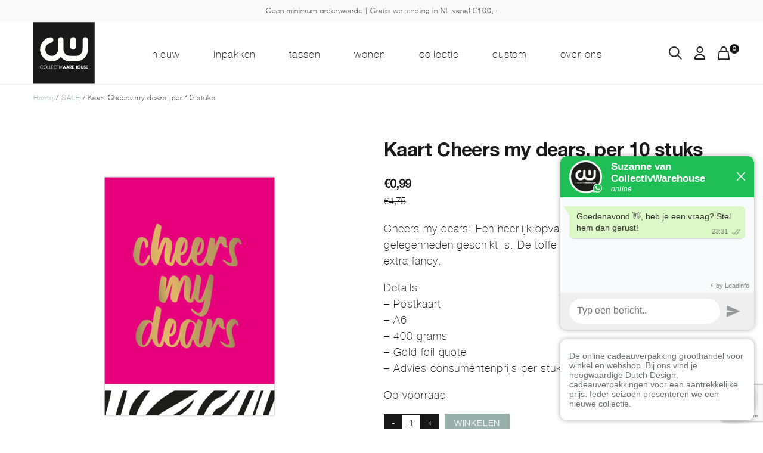

--- FILE ---
content_type: text/html; charset=UTF-8
request_url: https://collectivwarehouse.com/product/kaart-cheers-my-dears-per-10/
body_size: 18328
content:
<!DOCTYPE html>
<html lang="en">
    <head>
        <meta charset="utf-8">
        <meta http-equiv="X-UA-Compatible" content="IE=edge">
        <meta name="viewport" content="width=device-width, initial-scale=1">
        <title>Kaart Cheers my dears | StudioStationery</title>
        <meta name='robots' content='index, follow, max-image-preview:large, max-snippet:-1, max-video-preview:-1' />

	<!-- This site is optimized with the Yoast SEO plugin v25.3.1 - https://yoast.com/wordpress/plugins/seo/ -->
	<meta name="description" content="Cheers my dears! Een heerlijk opvallend kaartje dat voor super veel gelegenheden geschikt is. De toffe gold foil quote maakt deze kaart extra fancy." />
	<link rel="canonical" href="https://collectivwarehouse.com/product/kaart-cheers-my-dears-per-10/" />
	<meta property="og:locale" content="nl_NL" />
	<meta property="og:type" content="article" />
	<meta property="og:title" content="Kaart Cheers my dears | StudioStationery" />
	<meta property="og:description" content="Cheers my dears! Een heerlijk opvallend kaartje dat voor super veel gelegenheden geschikt is. De toffe gold foil quote maakt deze kaart extra fancy." />
	<meta property="og:url" content="https://collectivwarehouse.com/product/kaart-cheers-my-dears-per-10/" />
	<meta property="og:site_name" content="CollectivWarehouse" />
	<meta property="article:modified_time" content="2025-12-19T10:23:42+00:00" />
	<meta property="og:image" content="https://collectivwarehouse.com/wp-content/uploads/2021/11/8719322146496.jpg" />
	<meta property="og:image:width" content="1400" />
	<meta property="og:image:height" content="1400" />
	<meta property="og:image:type" content="image/jpeg" />
	<meta name="twitter:card" content="summary_large_image" />
	<script type="application/ld+json" class="yoast-schema-graph">{"@context":"https://schema.org","@graph":[{"@type":"WebPage","@id":"https://collectivwarehouse.com/product/kaart-cheers-my-dears-per-10/","url":"https://collectivwarehouse.com/product/kaart-cheers-my-dears-per-10/","name":"Kaart Cheers my dears | StudioStationery","isPartOf":{"@id":"https://collectivwarehouse.com/#website"},"primaryImageOfPage":{"@id":"https://collectivwarehouse.com/product/kaart-cheers-my-dears-per-10/#primaryimage"},"image":{"@id":"https://collectivwarehouse.com/product/kaart-cheers-my-dears-per-10/#primaryimage"},"thumbnailUrl":"https://collectivwarehouse.com/wp-content/uploads/2021/11/8719322146496.jpg","datePublished":"2021-11-23T13:29:02+00:00","dateModified":"2025-12-19T10:23:42+00:00","description":"Cheers my dears! Een heerlijk opvallend kaartje dat voor super veel gelegenheden geschikt is. De toffe gold foil quote maakt deze kaart extra fancy.","breadcrumb":{"@id":"https://collectivwarehouse.com/product/kaart-cheers-my-dears-per-10/#breadcrumb"},"inLanguage":"nl-NL","potentialAction":[{"@type":"ReadAction","target":["https://collectivwarehouse.com/product/kaart-cheers-my-dears-per-10/"]}]},{"@type":"ImageObject","inLanguage":"nl-NL","@id":"https://collectivwarehouse.com/product/kaart-cheers-my-dears-per-10/#primaryimage","url":"https://collectivwarehouse.com/wp-content/uploads/2021/11/8719322146496.jpg","contentUrl":"https://collectivwarehouse.com/wp-content/uploads/2021/11/8719322146496.jpg","width":1400,"height":1400,"caption":"Kaart Cheers my dears | Studio Stationery"},{"@type":"BreadcrumbList","@id":"https://collectivwarehouse.com/product/kaart-cheers-my-dears-per-10/#breadcrumb","itemListElement":[{"@type":"ListItem","position":1,"name":"Home","item":"https://collectivwarehouse.com/"},{"@type":"ListItem","position":2,"name":"Producten","item":"https://collectivwarehouse.com/shop/"},{"@type":"ListItem","position":3,"name":"Kaart Cheers my dears, per 10 stuks"}]},{"@type":"WebSite","@id":"https://collectivwarehouse.com/#website","url":"https://collectivwarehouse.com/","name":"CollectivWarehouse","description":"","publisher":{"@id":"https://collectivwarehouse.com/#organization"},"potentialAction":[{"@type":"SearchAction","target":{"@type":"EntryPoint","urlTemplate":"https://collectivwarehouse.com/?s={search_term_string}"},"query-input":{"@type":"PropertyValueSpecification","valueRequired":true,"valueName":"search_term_string"}}],"inLanguage":"nl-NL"},{"@type":"Organization","@id":"https://collectivwarehouse.com/#organization","name":"CollectivWarehouse","url":"https://collectivwarehouse.com/","logo":{"@type":"ImageObject","inLanguage":"nl-NL","@id":"https://collectivwarehouse.com/#/schema/logo/image/","url":"https://collectivwarehouse.com/wp-content/uploads/2020/07/favicon.png","contentUrl":"https://collectivwarehouse.com/wp-content/uploads/2020/07/favicon.png","width":512,"height":512,"caption":"CollectivWarehouse"},"image":{"@id":"https://collectivwarehouse.com/#/schema/logo/image/"}}]}</script>
	<!-- / Yoast SEO plugin. -->


<link rel="alternate" type="application/rss+xml" title="CollectivWarehouse &raquo; Kaart Cheers my dears, per 10 stuks reacties feed" href="https://collectivwarehouse.com/product/kaart-cheers-my-dears-per-10/feed/" />
<link rel="alternate" title="oEmbed (JSON)" type="application/json+oembed" href="https://collectivwarehouse.com/wp-json/oembed/1.0/embed?url=https%3A%2F%2Fcollectivwarehouse.com%2Fproduct%2Fkaart-cheers-my-dears-per-10%2F" />
<link rel="alternate" title="oEmbed (XML)" type="text/xml+oembed" href="https://collectivwarehouse.com/wp-json/oembed/1.0/embed?url=https%3A%2F%2Fcollectivwarehouse.com%2Fproduct%2Fkaart-cheers-my-dears-per-10%2F&#038;format=xml" />
		<!-- This site uses the Google Analytics by MonsterInsights plugin v9.6.0 - Using Analytics tracking - https://www.monsterinsights.com/ -->
							<script src="//www.googletagmanager.com/gtag/js?id=G-MBCXHQ9B5Z"  data-cfasync="false" data-wpfc-render="false" type="text/javascript" async></script>
			<script data-cfasync="false" data-wpfc-render="false" type="text/javascript">
				var mi_version = '9.6.0';
				var mi_track_user = true;
				var mi_no_track_reason = '';
								var MonsterInsightsDefaultLocations = {"page_location":"https:\/\/collectivwarehouse.com\/product\/kaart-cheers-my-dears-per-10\/"};
								if ( typeof MonsterInsightsPrivacyGuardFilter === 'function' ) {
					var MonsterInsightsLocations = (typeof MonsterInsightsExcludeQuery === 'object') ? MonsterInsightsPrivacyGuardFilter( MonsterInsightsExcludeQuery ) : MonsterInsightsPrivacyGuardFilter( MonsterInsightsDefaultLocations );
				} else {
					var MonsterInsightsLocations = (typeof MonsterInsightsExcludeQuery === 'object') ? MonsterInsightsExcludeQuery : MonsterInsightsDefaultLocations;
				}

								var disableStrs = [
										'ga-disable-G-MBCXHQ9B5Z',
									];

				/* Function to detect opted out users */
				function __gtagTrackerIsOptedOut() {
					for (var index = 0; index < disableStrs.length; index++) {
						if (document.cookie.indexOf(disableStrs[index] + '=true') > -1) {
							return true;
						}
					}

					return false;
				}

				/* Disable tracking if the opt-out cookie exists. */
				if (__gtagTrackerIsOptedOut()) {
					for (var index = 0; index < disableStrs.length; index++) {
						window[disableStrs[index]] = true;
					}
				}

				/* Opt-out function */
				function __gtagTrackerOptout() {
					for (var index = 0; index < disableStrs.length; index++) {
						document.cookie = disableStrs[index] + '=true; expires=Thu, 31 Dec 2099 23:59:59 UTC; path=/';
						window[disableStrs[index]] = true;
					}
				}

				if ('undefined' === typeof gaOptout) {
					function gaOptout() {
						__gtagTrackerOptout();
					}
				}
								window.dataLayer = window.dataLayer || [];

				window.MonsterInsightsDualTracker = {
					helpers: {},
					trackers: {},
				};
				if (mi_track_user) {
					function __gtagDataLayer() {
						dataLayer.push(arguments);
					}

					function __gtagTracker(type, name, parameters) {
						if (!parameters) {
							parameters = {};
						}

						if (parameters.send_to) {
							__gtagDataLayer.apply(null, arguments);
							return;
						}

						if (type === 'event') {
														parameters.send_to = monsterinsights_frontend.v4_id;
							var hookName = name;
							if (typeof parameters['event_category'] !== 'undefined') {
								hookName = parameters['event_category'] + ':' + name;
							}

							if (typeof MonsterInsightsDualTracker.trackers[hookName] !== 'undefined') {
								MonsterInsightsDualTracker.trackers[hookName](parameters);
							} else {
								__gtagDataLayer('event', name, parameters);
							}
							
						} else {
							__gtagDataLayer.apply(null, arguments);
						}
					}

					__gtagTracker('js', new Date());
					__gtagTracker('set', {
						'developer_id.dZGIzZG': true,
											});
					if ( MonsterInsightsLocations.page_location ) {
						__gtagTracker('set', MonsterInsightsLocations);
					}
										__gtagTracker('config', 'G-MBCXHQ9B5Z', {"forceSSL":"true","anonymize_ip":"true"} );
															window.gtag = __gtagTracker;										(function () {
						/* https://developers.google.com/analytics/devguides/collection/analyticsjs/ */
						/* ga and __gaTracker compatibility shim. */
						var noopfn = function () {
							return null;
						};
						var newtracker = function () {
							return new Tracker();
						};
						var Tracker = function () {
							return null;
						};
						var p = Tracker.prototype;
						p.get = noopfn;
						p.set = noopfn;
						p.send = function () {
							var args = Array.prototype.slice.call(arguments);
							args.unshift('send');
							__gaTracker.apply(null, args);
						};
						var __gaTracker = function () {
							var len = arguments.length;
							if (len === 0) {
								return;
							}
							var f = arguments[len - 1];
							if (typeof f !== 'object' || f === null || typeof f.hitCallback !== 'function') {
								if ('send' === arguments[0]) {
									var hitConverted, hitObject = false, action;
									if ('event' === arguments[1]) {
										if ('undefined' !== typeof arguments[3]) {
											hitObject = {
												'eventAction': arguments[3],
												'eventCategory': arguments[2],
												'eventLabel': arguments[4],
												'value': arguments[5] ? arguments[5] : 1,
											}
										}
									}
									if ('pageview' === arguments[1]) {
										if ('undefined' !== typeof arguments[2]) {
											hitObject = {
												'eventAction': 'page_view',
												'page_path': arguments[2],
											}
										}
									}
									if (typeof arguments[2] === 'object') {
										hitObject = arguments[2];
									}
									if (typeof arguments[5] === 'object') {
										Object.assign(hitObject, arguments[5]);
									}
									if ('undefined' !== typeof arguments[1].hitType) {
										hitObject = arguments[1];
										if ('pageview' === hitObject.hitType) {
											hitObject.eventAction = 'page_view';
										}
									}
									if (hitObject) {
										action = 'timing' === arguments[1].hitType ? 'timing_complete' : hitObject.eventAction;
										hitConverted = mapArgs(hitObject);
										__gtagTracker('event', action, hitConverted);
									}
								}
								return;
							}

							function mapArgs(args) {
								var arg, hit = {};
								var gaMap = {
									'eventCategory': 'event_category',
									'eventAction': 'event_action',
									'eventLabel': 'event_label',
									'eventValue': 'event_value',
									'nonInteraction': 'non_interaction',
									'timingCategory': 'event_category',
									'timingVar': 'name',
									'timingValue': 'value',
									'timingLabel': 'event_label',
									'page': 'page_path',
									'location': 'page_location',
									'title': 'page_title',
									'referrer' : 'page_referrer',
								};
								for (arg in args) {
																		if (!(!args.hasOwnProperty(arg) || !gaMap.hasOwnProperty(arg))) {
										hit[gaMap[arg]] = args[arg];
									} else {
										hit[arg] = args[arg];
									}
								}
								return hit;
							}

							try {
								f.hitCallback();
							} catch (ex) {
							}
						};
						__gaTracker.create = newtracker;
						__gaTracker.getByName = newtracker;
						__gaTracker.getAll = function () {
							return [];
						};
						__gaTracker.remove = noopfn;
						__gaTracker.loaded = true;
						window['__gaTracker'] = __gaTracker;
					})();
									} else {
										console.log("");
					(function () {
						function __gtagTracker() {
							return null;
						}

						window['__gtagTracker'] = __gtagTracker;
						window['gtag'] = __gtagTracker;
					})();
									}
			</script>
				<!-- / Google Analytics by MonsterInsights -->
		<link rel='stylesheet' id='berocket_aapf_widget-style-css' href='https://collectivwarehouse.com/wp-content/plugins/woocommerce-ajax-filters/assets/frontend/css/fullmain.min.css?ver=3.1.9' type='text/css' media='all' />
<style id='classic-theme-styles-inline-css' type='text/css'>
/*! This file is auto-generated */
.wp-block-button__link{color:#fff;background-color:#32373c;border-radius:9999px;box-shadow:none;text-decoration:none;padding:calc(.667em + 2px) calc(1.333em + 2px);font-size:1.125em}.wp-block-file__button{background:#32373c;color:#fff;text-decoration:none}
/*# sourceURL=/wp-includes/css/classic-themes.min.css */
</style>
<link rel='stylesheet' id='contact-form-7-css' href='https://collectivwarehouse.com/wp-content/plugins/contact-form-7/includes/css/styles.css?ver=6.1' type='text/css' media='all' />
<style id='woocommerce-inline-inline-css' type='text/css'>
.woocommerce form .form-row .required { visibility: visible; }
/*# sourceURL=woocommerce-inline-inline-css */
</style>
<link rel='stylesheet' id='brands-styles-css' href='https://collectivwarehouse.com/wp-content/plugins/woocommerce/assets/css/brands.css?ver=9.9.5' type='text/css' media='all' />
<link rel='stylesheet' id='dashicons-css' href='https://collectivwarehouse.com/wp-includes/css/dashicons.min.css?ver=6.9' type='text/css' media='all' />
<link rel='stylesheet' id='bd_theme-style-css' href='https://collectivwarehouse.com/wp-content/themes/brill-digital-base-theme/assets/css/style.css?v=1768606281&#038;ver=6.9' type='text/css' media='all' />
<style id='akismet-widget-style-inline-css' type='text/css'>

			.a-stats {
				--akismet-color-mid-green: #357b49;
				--akismet-color-white: #fff;
				--akismet-color-light-grey: #f6f7f7;

				max-width: 350px;
				width: auto;
			}

			.a-stats * {
				all: unset;
				box-sizing: border-box;
			}

			.a-stats strong {
				font-weight: 600;
			}

			.a-stats a.a-stats__link,
			.a-stats a.a-stats__link:visited,
			.a-stats a.a-stats__link:active {
				background: var(--akismet-color-mid-green);
				border: none;
				box-shadow: none;
				border-radius: 8px;
				color: var(--akismet-color-white);
				cursor: pointer;
				display: block;
				font-family: -apple-system, BlinkMacSystemFont, 'Segoe UI', 'Roboto', 'Oxygen-Sans', 'Ubuntu', 'Cantarell', 'Helvetica Neue', sans-serif;
				font-weight: 500;
				padding: 12px;
				text-align: center;
				text-decoration: none;
				transition: all 0.2s ease;
			}

			/* Extra specificity to deal with TwentyTwentyOne focus style */
			.widget .a-stats a.a-stats__link:focus {
				background: var(--akismet-color-mid-green);
				color: var(--akismet-color-white);
				text-decoration: none;
			}

			.a-stats a.a-stats__link:hover {
				filter: brightness(110%);
				box-shadow: 0 4px 12px rgba(0, 0, 0, 0.06), 0 0 2px rgba(0, 0, 0, 0.16);
			}

			.a-stats .count {
				color: var(--akismet-color-white);
				display: block;
				font-size: 1.5em;
				line-height: 1.4;
				padding: 0 13px;
				white-space: nowrap;
			}
		
/*# sourceURL=akismet-widget-style-inline-css */
</style>
<link rel='stylesheet' id='wp_mailjet_form_builder_widget-widget-front-styles-css' href='https://collectivwarehouse.com/wp-content/plugins/mailjet-for-wordpress/src/widgetformbuilder/css/front-widget.css?ver=6.1.5' type='text/css' media='all' />
<link rel='stylesheet' id='wc-pb-checkout-blocks-css' href='https://collectivwarehouse.com/wp-content/plugins/woocommerce-product-bundles/assets/css/frontend/checkout-blocks.css?ver=8.4.2' type='text/css' media='all' />
<style id='wc-pb-checkout-blocks-inline-css' type='text/css'>
table.wc-block-cart-items .wc-block-cart-items__row.is-bundle__meta_hidden .wc-block-components-product-details__inclusief, .wc-block-components-order-summary-item.is-bundle__meta_hidden .wc-block-components-product-details__inclusief { display:none; } table.wc-block-cart-items .wc-block-cart-items__row.is-bundle .wc-block-components-product-details__inclusief .wc-block-components-product-details__name, .wc-block-components-order-summary-item.is-bundle .wc-block-components-product-details__inclusief .wc-block-components-product-details__name { display:block; margin-bottom: 0.5em } table.wc-block-cart-items .wc-block-cart-items__row.is-bundle .wc-block-components-product-details__inclusief:not(:first-of-type) .wc-block-components-product-details__name, .wc-block-components-order-summary-item.is-bundle .wc-block-components-product-details__inclusief:not(:first-of-type) .wc-block-components-product-details__name { display:none } table.wc-block-cart-items .wc-block-cart-items__row.is-bundle .wc-block-components-product-details__inclusief + li:not( .wc-block-components-product-details__inclusief ), .wc-block-components-order-summary-item.is-bundle .wc-block-components-product-details__inclusief + li:not( .wc-block-components-product-details__inclusief ) { margin-top:0.5em }
/*# sourceURL=wc-pb-checkout-blocks-inline-css */
</style>
<link rel='stylesheet' id='wc-bundle-style-css' href='https://collectivwarehouse.com/wp-content/plugins/woocommerce-product-bundles/assets/css/frontend/woocommerce.css?ver=8.4.2' type='text/css' media='all' />
<script type="text/javascript" src="https://collectivwarehouse.com/wp-includes/js/jquery/jquery.min.js?ver=3.7.1" id="jquery-core-js"></script>
<script type="text/javascript" src="https://collectivwarehouse.com/wp-includes/js/jquery/jquery-migrate.min.js?ver=3.4.1" id="jquery-migrate-js"></script>
<script type="text/javascript" src="https://collectivwarehouse.com/wp-content/plugins/google-analytics-premium/assets/js/frontend-gtag.min.js?ver=9.6.0" id="monsterinsights-frontend-script-js" async="async" data-wp-strategy="async"></script>
<script data-cfasync="false" data-wpfc-render="false" type="text/javascript" id='monsterinsights-frontend-script-js-extra'>/* <![CDATA[ */
var monsterinsights_frontend = {"js_events_tracking":"true","download_extensions":"","inbound_paths":"[]","home_url":"https:\/\/collectivwarehouse.com","hash_tracking":"false","v4_id":"G-MBCXHQ9B5Z"};/* ]]> */
</script>
<script type="text/javascript" src="https://collectivwarehouse.com/wp-content/plugins/woocommerce/assets/js/jquery-blockui/jquery.blockUI.min.js?ver=2.7.0-wc.9.9.5" id="jquery-blockui-js" defer="defer" data-wp-strategy="defer"></script>
<script type="text/javascript" id="wc-add-to-cart-js-extra">
/* <![CDATA[ */
var wc_add_to_cart_params = {"ajax_url":"/wp-admin/admin-ajax.php","wc_ajax_url":"/?wc-ajax=%%endpoint%%","i18n_view_cart":"Bekijk winkelwagen","cart_url":"https://collectivwarehouse.com/cart/","is_cart":"","cart_redirect_after_add":"no"};
//# sourceURL=wc-add-to-cart-js-extra
/* ]]> */
</script>
<script type="text/javascript" src="https://collectivwarehouse.com/wp-content/plugins/woocommerce/assets/js/frontend/add-to-cart.min.js?ver=9.9.5" id="wc-add-to-cart-js" defer="defer" data-wp-strategy="defer"></script>
<script type="text/javascript" src="https://collectivwarehouse.com/wp-content/plugins/woocommerce/assets/js/zoom/jquery.zoom.min.js?ver=1.7.21-wc.9.9.5" id="zoom-js" defer="defer" data-wp-strategy="defer"></script>
<script type="text/javascript" src="https://collectivwarehouse.com/wp-content/plugins/woocommerce/assets/js/flexslider/jquery.flexslider.min.js?ver=2.7.2-wc.9.9.5" id="flexslider-js" defer="defer" data-wp-strategy="defer"></script>
<script type="text/javascript" id="wc-single-product-js-extra">
/* <![CDATA[ */
var wc_single_product_params = {"i18n_required_rating_text":"Selecteer een waardering","i18n_rating_options":["1 van de 5 sterren","2 van de 5 sterren","3 van de 5 sterren","4 van de 5 sterren","5 van de 5 sterren"],"i18n_product_gallery_trigger_text":"Afbeeldinggalerij in volledig scherm bekijken","review_rating_required":"yes","flexslider":{"rtl":false,"animation":"slide","smoothHeight":true,"directionNav":false,"controlNav":"thumbnails","slideshow":false,"animationSpeed":500,"animationLoop":false,"allowOneSlide":false},"zoom_enabled":"1","zoom_options":[],"photoswipe_enabled":"","photoswipe_options":{"shareEl":false,"closeOnScroll":false,"history":false,"hideAnimationDuration":0,"showAnimationDuration":0},"flexslider_enabled":"1"};
//# sourceURL=wc-single-product-js-extra
/* ]]> */
</script>
<script type="text/javascript" src="https://collectivwarehouse.com/wp-content/plugins/woocommerce/assets/js/frontend/single-product.min.js?ver=9.9.5" id="wc-single-product-js" defer="defer" data-wp-strategy="defer"></script>
<script type="text/javascript" src="https://collectivwarehouse.com/wp-content/plugins/woocommerce/assets/js/js-cookie/js.cookie.min.js?ver=2.1.4-wc.9.9.5" id="js-cookie-js" defer="defer" data-wp-strategy="defer"></script>
<script type="text/javascript" id="woocommerce-js-extra">
/* <![CDATA[ */
var woocommerce_params = {"ajax_url":"/wp-admin/admin-ajax.php","wc_ajax_url":"/?wc-ajax=%%endpoint%%","i18n_password_show":"Wachtwoord weergeven","i18n_password_hide":"Wachtwoord verbergen"};
//# sourceURL=woocommerce-js-extra
/* ]]> */
</script>
<script type="text/javascript" src="https://collectivwarehouse.com/wp-content/plugins/woocommerce/assets/js/frontend/woocommerce.min.js?ver=9.9.5" id="woocommerce-js" defer="defer" data-wp-strategy="defer"></script>
<link rel="https://api.w.org/" href="https://collectivwarehouse.com/wp-json/" /><link rel="alternate" title="JSON" type="application/json" href="https://collectivwarehouse.com/wp-json/wp/v2/product/32432" /><link rel='shortlink' href='https://collectivwarehouse.com/?p=32432' />
<style></style>    <script type="text/javascript">
    jQuery(document).ready(function($) {
      // Debug: Count products on page load
      var initialProductCount = $('.products li.product').length;
      console.log('Initial product count: ' + initialProductCount);
      
      // Check for hidden products
      var hiddenProducts = $('.products li.product:hidden').length;
      var visibleProducts = $('.products li.product:visible').length;
      console.log('Hidden products: ' + hiddenProducts);
      console.log('Visible products: ' + visibleProducts);
      
      // Only show hidden products if there are any
      if (hiddenProducts > 0) {
        $('.products li.product:hidden').show();
        console.log('Forced show of ' + hiddenProducts + ' hidden products');
      }
      
      // Check again after forcing show
      setTimeout(function() {
        var finalProductCount = $('.products li.product:visible').length;
        console.log('Final visible product count: ' + finalProductCount);
      }, 1000);
    });
    </script>
    	<noscript><style>.woocommerce-product-gallery{ opacity: 1 !important; }</style></noscript>
	
<!-- Meta Pixel Code -->
<script type='text/javascript'>
!function(f,b,e,v,n,t,s){if(f.fbq)return;n=f.fbq=function(){n.callMethod?
n.callMethod.apply(n,arguments):n.queue.push(arguments)};if(!f._fbq)f._fbq=n;
n.push=n;n.loaded=!0;n.version='2.0';n.queue=[];t=b.createElement(e);t.async=!0;
t.src=v;s=b.getElementsByTagName(e)[0];s.parentNode.insertBefore(t,s)}(window,
document,'script','https://connect.facebook.net/en_US/fbevents.js?v=next');
</script>
<!-- End Meta Pixel Code -->
<script type='text/javascript'>var url = window.location.origin + '?ob=open-bridge';
            fbq('set', 'openbridge', '248377852533295', url);
fbq('init', '248377852533295', {}, {
    "agent": "wordpress-6.9-4.1.4"
})</script><script type='text/javascript'>
    fbq('track', 'PageView', []);
  </script><link rel="icon" href="https://collectivwarehouse.com/wp-content/uploads/2025/06/cropped-CW_Logo_web-32x32.png" sizes="32x32" />
<link rel="icon" href="https://collectivwarehouse.com/wp-content/uploads/2025/06/cropped-CW_Logo_web-192x192.png" sizes="192x192" />
<link rel="apple-touch-icon" href="https://collectivwarehouse.com/wp-content/uploads/2025/06/cropped-CW_Logo_web-180x180.png" />
<meta name="msapplication-TileImage" content="https://collectivwarehouse.com/wp-content/uploads/2025/06/cropped-CW_Logo_web-270x270.png" />
    <link rel='stylesheet' id='wc-blocks-style-css' href='https://collectivwarehouse.com/wp-content/plugins/woocommerce/assets/client/blocks/wc-blocks.css?ver=wc-9.9.5' type='text/css' media='all' />
<style id='global-styles-inline-css' type='text/css'>
:root{--wp--preset--aspect-ratio--square: 1;--wp--preset--aspect-ratio--4-3: 4/3;--wp--preset--aspect-ratio--3-4: 3/4;--wp--preset--aspect-ratio--3-2: 3/2;--wp--preset--aspect-ratio--2-3: 2/3;--wp--preset--aspect-ratio--16-9: 16/9;--wp--preset--aspect-ratio--9-16: 9/16;--wp--preset--color--black: #000000;--wp--preset--color--cyan-bluish-gray: #abb8c3;--wp--preset--color--white: #ffffff;--wp--preset--color--pale-pink: #f78da7;--wp--preset--color--vivid-red: #cf2e2e;--wp--preset--color--luminous-vivid-orange: #ff6900;--wp--preset--color--luminous-vivid-amber: #fcb900;--wp--preset--color--light-green-cyan: #7bdcb5;--wp--preset--color--vivid-green-cyan: #00d084;--wp--preset--color--pale-cyan-blue: #8ed1fc;--wp--preset--color--vivid-cyan-blue: #0693e3;--wp--preset--color--vivid-purple: #9b51e0;--wp--preset--gradient--vivid-cyan-blue-to-vivid-purple: linear-gradient(135deg,rgb(6,147,227) 0%,rgb(155,81,224) 100%);--wp--preset--gradient--light-green-cyan-to-vivid-green-cyan: linear-gradient(135deg,rgb(122,220,180) 0%,rgb(0,208,130) 100%);--wp--preset--gradient--luminous-vivid-amber-to-luminous-vivid-orange: linear-gradient(135deg,rgb(252,185,0) 0%,rgb(255,105,0) 100%);--wp--preset--gradient--luminous-vivid-orange-to-vivid-red: linear-gradient(135deg,rgb(255,105,0) 0%,rgb(207,46,46) 100%);--wp--preset--gradient--very-light-gray-to-cyan-bluish-gray: linear-gradient(135deg,rgb(238,238,238) 0%,rgb(169,184,195) 100%);--wp--preset--gradient--cool-to-warm-spectrum: linear-gradient(135deg,rgb(74,234,220) 0%,rgb(151,120,209) 20%,rgb(207,42,186) 40%,rgb(238,44,130) 60%,rgb(251,105,98) 80%,rgb(254,248,76) 100%);--wp--preset--gradient--blush-light-purple: linear-gradient(135deg,rgb(255,206,236) 0%,rgb(152,150,240) 100%);--wp--preset--gradient--blush-bordeaux: linear-gradient(135deg,rgb(254,205,165) 0%,rgb(254,45,45) 50%,rgb(107,0,62) 100%);--wp--preset--gradient--luminous-dusk: linear-gradient(135deg,rgb(255,203,112) 0%,rgb(199,81,192) 50%,rgb(65,88,208) 100%);--wp--preset--gradient--pale-ocean: linear-gradient(135deg,rgb(255,245,203) 0%,rgb(182,227,212) 50%,rgb(51,167,181) 100%);--wp--preset--gradient--electric-grass: linear-gradient(135deg,rgb(202,248,128) 0%,rgb(113,206,126) 100%);--wp--preset--gradient--midnight: linear-gradient(135deg,rgb(2,3,129) 0%,rgb(40,116,252) 100%);--wp--preset--font-size--small: 13px;--wp--preset--font-size--medium: 20px;--wp--preset--font-size--large: 36px;--wp--preset--font-size--x-large: 42px;--wp--preset--spacing--20: 0.44rem;--wp--preset--spacing--30: 0.67rem;--wp--preset--spacing--40: 1rem;--wp--preset--spacing--50: 1.5rem;--wp--preset--spacing--60: 2.25rem;--wp--preset--spacing--70: 3.38rem;--wp--preset--spacing--80: 5.06rem;--wp--preset--shadow--natural: 6px 6px 9px rgba(0, 0, 0, 0.2);--wp--preset--shadow--deep: 12px 12px 50px rgba(0, 0, 0, 0.4);--wp--preset--shadow--sharp: 6px 6px 0px rgba(0, 0, 0, 0.2);--wp--preset--shadow--outlined: 6px 6px 0px -3px rgb(255, 255, 255), 6px 6px rgb(0, 0, 0);--wp--preset--shadow--crisp: 6px 6px 0px rgb(0, 0, 0);}:where(.is-layout-flex){gap: 0.5em;}:where(.is-layout-grid){gap: 0.5em;}body .is-layout-flex{display: flex;}.is-layout-flex{flex-wrap: wrap;align-items: center;}.is-layout-flex > :is(*, div){margin: 0;}body .is-layout-grid{display: grid;}.is-layout-grid > :is(*, div){margin: 0;}:where(.wp-block-columns.is-layout-flex){gap: 2em;}:where(.wp-block-columns.is-layout-grid){gap: 2em;}:where(.wp-block-post-template.is-layout-flex){gap: 1.25em;}:where(.wp-block-post-template.is-layout-grid){gap: 1.25em;}.has-black-color{color: var(--wp--preset--color--black) !important;}.has-cyan-bluish-gray-color{color: var(--wp--preset--color--cyan-bluish-gray) !important;}.has-white-color{color: var(--wp--preset--color--white) !important;}.has-pale-pink-color{color: var(--wp--preset--color--pale-pink) !important;}.has-vivid-red-color{color: var(--wp--preset--color--vivid-red) !important;}.has-luminous-vivid-orange-color{color: var(--wp--preset--color--luminous-vivid-orange) !important;}.has-luminous-vivid-amber-color{color: var(--wp--preset--color--luminous-vivid-amber) !important;}.has-light-green-cyan-color{color: var(--wp--preset--color--light-green-cyan) !important;}.has-vivid-green-cyan-color{color: var(--wp--preset--color--vivid-green-cyan) !important;}.has-pale-cyan-blue-color{color: var(--wp--preset--color--pale-cyan-blue) !important;}.has-vivid-cyan-blue-color{color: var(--wp--preset--color--vivid-cyan-blue) !important;}.has-vivid-purple-color{color: var(--wp--preset--color--vivid-purple) !important;}.has-black-background-color{background-color: var(--wp--preset--color--black) !important;}.has-cyan-bluish-gray-background-color{background-color: var(--wp--preset--color--cyan-bluish-gray) !important;}.has-white-background-color{background-color: var(--wp--preset--color--white) !important;}.has-pale-pink-background-color{background-color: var(--wp--preset--color--pale-pink) !important;}.has-vivid-red-background-color{background-color: var(--wp--preset--color--vivid-red) !important;}.has-luminous-vivid-orange-background-color{background-color: var(--wp--preset--color--luminous-vivid-orange) !important;}.has-luminous-vivid-amber-background-color{background-color: var(--wp--preset--color--luminous-vivid-amber) !important;}.has-light-green-cyan-background-color{background-color: var(--wp--preset--color--light-green-cyan) !important;}.has-vivid-green-cyan-background-color{background-color: var(--wp--preset--color--vivid-green-cyan) !important;}.has-pale-cyan-blue-background-color{background-color: var(--wp--preset--color--pale-cyan-blue) !important;}.has-vivid-cyan-blue-background-color{background-color: var(--wp--preset--color--vivid-cyan-blue) !important;}.has-vivid-purple-background-color{background-color: var(--wp--preset--color--vivid-purple) !important;}.has-black-border-color{border-color: var(--wp--preset--color--black) !important;}.has-cyan-bluish-gray-border-color{border-color: var(--wp--preset--color--cyan-bluish-gray) !important;}.has-white-border-color{border-color: var(--wp--preset--color--white) !important;}.has-pale-pink-border-color{border-color: var(--wp--preset--color--pale-pink) !important;}.has-vivid-red-border-color{border-color: var(--wp--preset--color--vivid-red) !important;}.has-luminous-vivid-orange-border-color{border-color: var(--wp--preset--color--luminous-vivid-orange) !important;}.has-luminous-vivid-amber-border-color{border-color: var(--wp--preset--color--luminous-vivid-amber) !important;}.has-light-green-cyan-border-color{border-color: var(--wp--preset--color--light-green-cyan) !important;}.has-vivid-green-cyan-border-color{border-color: var(--wp--preset--color--vivid-green-cyan) !important;}.has-pale-cyan-blue-border-color{border-color: var(--wp--preset--color--pale-cyan-blue) !important;}.has-vivid-cyan-blue-border-color{border-color: var(--wp--preset--color--vivid-cyan-blue) !important;}.has-vivid-purple-border-color{border-color: var(--wp--preset--color--vivid-purple) !important;}.has-vivid-cyan-blue-to-vivid-purple-gradient-background{background: var(--wp--preset--gradient--vivid-cyan-blue-to-vivid-purple) !important;}.has-light-green-cyan-to-vivid-green-cyan-gradient-background{background: var(--wp--preset--gradient--light-green-cyan-to-vivid-green-cyan) !important;}.has-luminous-vivid-amber-to-luminous-vivid-orange-gradient-background{background: var(--wp--preset--gradient--luminous-vivid-amber-to-luminous-vivid-orange) !important;}.has-luminous-vivid-orange-to-vivid-red-gradient-background{background: var(--wp--preset--gradient--luminous-vivid-orange-to-vivid-red) !important;}.has-very-light-gray-to-cyan-bluish-gray-gradient-background{background: var(--wp--preset--gradient--very-light-gray-to-cyan-bluish-gray) !important;}.has-cool-to-warm-spectrum-gradient-background{background: var(--wp--preset--gradient--cool-to-warm-spectrum) !important;}.has-blush-light-purple-gradient-background{background: var(--wp--preset--gradient--blush-light-purple) !important;}.has-blush-bordeaux-gradient-background{background: var(--wp--preset--gradient--blush-bordeaux) !important;}.has-luminous-dusk-gradient-background{background: var(--wp--preset--gradient--luminous-dusk) !important;}.has-pale-ocean-gradient-background{background: var(--wp--preset--gradient--pale-ocean) !important;}.has-electric-grass-gradient-background{background: var(--wp--preset--gradient--electric-grass) !important;}.has-midnight-gradient-background{background: var(--wp--preset--gradient--midnight) !important;}.has-small-font-size{font-size: var(--wp--preset--font-size--small) !important;}.has-medium-font-size{font-size: var(--wp--preset--font-size--medium) !important;}.has-large-font-size{font-size: var(--wp--preset--font-size--large) !important;}.has-x-large-font-size{font-size: var(--wp--preset--font-size--x-large) !important;}
/*# sourceURL=global-styles-inline-css */
</style>
</head>
    <body class="wp-singular product-template-default single single-product postid-32432 wp-theme-brill-digital-base-theme theme-brill-digital-base-theme woocommerce woocommerce-page woocommerce-no-js">
<!-- ### TEMPLATE: base-theme/header.php-->
      <div class="cw-header-nav">

  <div class="cw-header-nav__meta">

      <span>Geen minimum orderwaarde | Gratis verzending in NL vanaf €100,- </span>

  </div> <!-- header nav meta -->

  <div class="cw-header-nav__main">

    <div class="cw-container cw-flex">

      <div class="cw-header-nav__logo">

        <a href="https://collectivwarehouse.com"><img src="https://collectivwarehouse.com/wp-content/themes/brill-digital-base-theme/assets/images/cw-a-logo-square.svg" alt="CollectiveWarehouse"></a>

      </div> <!-- header logo -->

      <div class="cw-header-nav__menu">

          <ul id="menu-main-menu" class="cw-main__menu"><li id="menu-item-65509" class="menu-item menu-item-type-taxonomy menu-item-object-product_cat menu-item-65509"><a href="https://collectivwarehouse.com/categorie/nieuw/">NIEUW</a></li>
<li id="menu-item-604" class="sub-header menu-item menu-item-type-custom menu-item-object-custom menu-item-604"><a href="#inpakken">Inpakken</a></li>
<li id="menu-item-58846" class="sub-header menu-item menu-item-type-custom menu-item-object-custom menu-item-58846"><a href="#tassen">Tassen</a></li>
<li id="menu-item-53833" class="sub-header menu-item menu-item-type-custom menu-item-object-custom menu-item-53833"><a href="#wonen">Wonen</a></li>
<li id="menu-item-751" class="sub-header menu-item menu-item-type-custom menu-item-object-custom menu-item-751"><a href="#collectie">Collectie</a></li>
<li id="menu-item-51120" class="menu-item menu-item-type-post_type menu-item-object-page menu-item-51120"><a href="https://collectivwarehouse.com/private-label-custom-producties/">Custom</a></li>
<li id="menu-item-754" class="sub-header menu-item menu-item-type-custom menu-item-object-custom menu-item-754"><a href="#over-ons">Over ons</a></li>
</ul>
      </div> <!-- nav menu -->

      <div class="cw-header-nav__shop">

        <div class="cw-search-input">
          <span class="cw-close-search  js-close-search">x</span>
          <form role="search" method="get" id="searchform" action="https://collectivwarehouse.com/">
  		<div>
  			<label class="screen-reader-text" for="s">Zoeken naar:</label>
  			<input type="text" value="" name="s" id="s" placeholder="Zoek in producten" />
  			<input type="submit" id="searchsubmit" value="Zoeken" />
  			<input type="hidden" name="post_type" value="product" />
  		</div>
  	</form>        </div>

        <a href="#" class="cw-header-nav__search js-toggle-search"><img src="https://collectivwarehouse.com/wp-content/themes/brill-digital-base-theme/assets/images/cw-a-icon-search.svg" alt="Search"></a>
        <a href="https://collectivwarehouse.com/mijn-account/"><img src="https://collectivwarehouse.com/wp-content/themes/brill-digital-base-theme/assets/images/cw-a-icon-account.svg" alt="My Account"></a>
        <!-- <a href="#"><img src="https://collectivwarehouse.com/wp-content/themes/brill-digital-base-theme/assets/images/cw-a-icon-heart.svg" alt="My Wishlist"></a> -->
        <a class="cw-icon-cart" href="https://collectivwarehouse.com/cart/"><img src="https://collectivwarehouse.com/wp-content/themes/brill-digital-base-theme/assets/images/cw-a-icon-bag.svg" alt="My shoppingbag">
          <span class="cw-mini-cart-totals">
        0    </span>
  </a>

      </div> <!-- nav shop menu -->

      <div class="cw-header__menu-toggle js-toggle">
        <div class="cw-toggle">
          <span></span><span></span><span></span>
        </div>
      </div>

    </div> <!-- nav main -->

  </div>

  <div class="cw-mega-menu">

    <div class="cw-container">

      
  <div class="cw-mega-submenu cw-mega-submenu--inpakken" data-submenu="inpakken">

    <h2 class="cw-mega-menu-title">Inpakken</h2>

  <ul id="menu-inpakken" class="cw-main__menu--inpakken"><li id="menu-item-755" class="menu-item menu-item-type-taxonomy menu-item-object-product_cat menu-item-has-children menu-item-755"><a href="https://collectivwarehouse.com/categorie/cadeaupapier/">Cadeaupapier</a>
<ul class="sub-menu">
	<li id="menu-item-758" class="menu-item menu-item-type-taxonomy menu-item-object-product_cat menu-item-758"><a href="https://collectivwarehouse.com/categorie/cadeaupapier/toonbankrollen/">Toonbankrollen</a></li>
	<li id="menu-item-43378" class="menu-item menu-item-type-taxonomy menu-item-object-product_cat menu-item-43378"><a href="https://collectivwarehouse.com/categorie/cadeaupapier/rollen-cadeaupapier-assorti/">Rollen cadeaupapier assorti</a></li>
	<li id="menu-item-757" class="menu-item menu-item-type-taxonomy menu-item-object-product_cat menu-item-757"><a href="https://collectivwarehouse.com/categorie/cadeaupapier/rollen-cadeaupapier/">Rollen cadeaupapier op dessin</a></li>
	<li id="menu-item-760" class="menu-item menu-item-type-taxonomy menu-item-object-product_cat menu-item-760"><a href="https://collectivwarehouse.com/categorie/cadeaupapier/zijdepapier/">Zijdepapier</a></li>
	<li id="menu-item-16991" class="menu-item menu-item-type-taxonomy menu-item-object-product_cat menu-item-16991"><a href="https://collectivwarehouse.com/categorie/pakketten/small-business-pakketten/">Small business pakketten</a></li>
</ul>
</li>
<li id="menu-item-764" class="menu-item menu-item-type-taxonomy menu-item-object-product_cat menu-item-has-children menu-item-764"><a href="https://collectivwarehouse.com/categorie/cadeauzakjes/">Cadeauzakjes &#038; doosjes</a>
<ul class="sub-menu">
	<li id="menu-item-44041" class="menu-item menu-item-type-taxonomy menu-item-object-product_cat menu-item-44041"><a href="https://collectivwarehouse.com/categorie/cadeauzakjes/blokzakken/">Blokzakken</a></li>
	<li id="menu-item-44042" class="menu-item menu-item-type-taxonomy menu-item-object-product_cat menu-item-44042"><a href="https://collectivwarehouse.com/categorie/cadeauzakjes/papieren-zakjes/">Papieren zakjes</a></li>
	<li id="menu-item-52373" class="menu-item menu-item-type-taxonomy menu-item-object-product_cat menu-item-52373"><a href="https://collectivwarehouse.com/categorie/cadeaudoosjes/">Cadeaudoosjes</a></li>
</ul>
</li>
<li id="menu-item-761" class="menu-item menu-item-type-taxonomy menu-item-object-product_cat menu-item-has-children menu-item-761"><a href="https://collectivwarehouse.com/categorie/cadeauversiering/">Cadeauversiering</a>
<ul class="sub-menu">
	<li id="menu-item-772" class="menu-item menu-item-type-taxonomy menu-item-object-product_cat menu-item-772"><a href="https://collectivwarehouse.com/categorie/cadeauversiering/cadeaustickers-cadeauversiering/">Cadeaustickers</a></li>
	<li id="menu-item-762" class="menu-item menu-item-type-taxonomy menu-item-object-product_cat menu-item-762"><a href="https://collectivwarehouse.com/categorie/cadeauversiering/cadeaulabels/">Cadeaulabels</a></li>
	<li id="menu-item-33051" class="menu-item menu-item-type-taxonomy menu-item-object-product_cat menu-item-33051"><a href="https://collectivwarehouse.com/categorie/cadeauversiering/wenskaarten/">Wenskaarten</a></li>
	<li id="menu-item-26588" class="menu-item menu-item-type-taxonomy menu-item-object-product_cat menu-item-26588"><a href="https://collectivwarehouse.com/categorie/cadeauversiering/washitape/">Washitape</a></li>
	<li id="menu-item-763" class="menu-item menu-item-type-taxonomy menu-item-object-product_cat menu-item-763"><a href="https://collectivwarehouse.com/categorie/cadeauversiering/papierklemmen/">Papierklemmen</a></li>
</ul>
</li>
<li id="menu-item-51439" class="menu-item menu-item-type-taxonomy menu-item-object-product_cat menu-item-has-children menu-item-51439"><a href="https://collectivwarehouse.com/categorie/sierlint/">Sierlint</a>
<ul class="sub-menu">
	<li id="menu-item-768" class="menu-item menu-item-type-taxonomy menu-item-object-product_cat menu-item-768"><a href="https://collectivwarehouse.com/categorie/sierlint/bakkerstouw/">Bakkerstouw</a></li>
	<li id="menu-item-769" class="menu-item menu-item-type-taxonomy menu-item-object-product_cat menu-item-769"><a href="https://collectivwarehouse.com/categorie/sierlint/satijnlint/">Satijnlint</a></li>
	<li id="menu-item-770" class="menu-item menu-item-type-taxonomy menu-item-object-product_cat menu-item-770"><a href="https://collectivwarehouse.com/categorie/sierlint/sierlint-sierlint/">Sierlint</a></li>
</ul>
</li>
<li id="menu-item-51256" class="menu-item menu-item-type-taxonomy menu-item-object-product_cat menu-item-has-children menu-item-51256"><a href="https://collectivwarehouse.com/categorie/shop-supplies/">Shop supplies</a>
<ul class="sub-menu">
	<li id="menu-item-58785" class="menu-item menu-item-type-taxonomy menu-item-object-product_cat menu-item-58785"><a href="https://collectivwarehouse.com/categorie/tassen/papieren-draagtassen/">Papieren draagtassen</a></li>
	<li id="menu-item-33050" class="menu-item menu-item-type-taxonomy menu-item-object-product_cat menu-item-33050"><a href="https://collectivwarehouse.com/categorie/cadeauversiering/cadeaubonnen/">Cadeaubonnen</a></li>
	<li id="menu-item-51257" class="menu-item menu-item-type-taxonomy menu-item-object-product_cat menu-item-51257"><a href="https://collectivwarehouse.com/categorie/shop-supplies/afprijzen/">Afprijzen</a></li>
	<li id="menu-item-51745" class="menu-item menu-item-type-taxonomy menu-item-object-product_cat menu-item-51745"><a href="https://collectivwarehouse.com/categorie/shop-supplies/verzenden/">Verzenden</a></li>
</ul>
</li>
<li id="menu-item-51801" class="menu-item menu-item-type-taxonomy menu-item-object-product_cat menu-item-51801"><a href="https://collectivwarehouse.com/categorie/workshops/">WORKSHOPS</a></li>
</ul>
  </div>

    
      
  <div class="cw-mega-submenu cw-mega-submenu--tassen" data-submenu="tassen">

    <h2 class="cw-mega-menu-title">Tassen</h2>

  <ul id="menu-tassen" class="cw-main__menu--tassen"><li id="menu-item-58847" class="menu-item menu-item-type-taxonomy menu-item-object-product_cat menu-item-has-children menu-item-58847"><a href="https://collectivwarehouse.com/categorie/tassen/">Tassen</a>
<ul class="sub-menu">
	<li id="menu-item-58848" class="menu-item menu-item-type-taxonomy menu-item-object-product_cat menu-item-58848"><a href="https://collectivwarehouse.com/categorie/tassen/custom-draagtassen/">Custom draagtassen</a></li>
	<li id="menu-item-58849" class="menu-item menu-item-type-taxonomy menu-item-object-product_cat menu-item-58849"><a href="https://collectivwarehouse.com/categorie/tassen/papieren-draagtassen/">Papieren draagtassen</a></li>
</ul>
</li>
</ul>
  </div>

    
      
  <div class="cw-mega-submenu cw-mega-submenu--wonen" data-submenu="wonen">

    <h2 class="cw-mega-menu-title">Wonen</h2>

  <ul id="menu-wonen" class="cw-main__menu--wonen"><li id="menu-item-62020" class="menu-item menu-item-type-taxonomy menu-item-object-product_cat menu-item-has-children menu-item-62020"><a href="https://collectivwarehouse.com/categorie/wonen/behang/">Behang</a>
<ul class="sub-menu">
	<li id="menu-item-63516" class="menu-item menu-item-type-taxonomy menu-item-object-product_cat menu-item-63516"><a href="https://collectivwarehouse.com/categorie/collectie/behang-base-tones/">Behang &#8211; Base Tones</a></li>
	<li id="menu-item-63517" class="menu-item menu-item-type-taxonomy menu-item-object-product_cat menu-item-63517"><a href="https://collectivwarehouse.com/categorie/collectie/behang-living-pastels/">Behang &#8211; Living Pastels</a></li>
	<li id="menu-item-62019" class="menu-item menu-item-type-taxonomy menu-item-object-product_cat menu-item-62019"><a href="https://collectivwarehouse.com/categorie/collectie/behang-cw-x-scandinavische-disco/">Behang &#8211; CW x Scandinavische Disco</a></li>
</ul>
</li>
<li id="menu-item-62021" class="menu-item menu-item-type-taxonomy menu-item-object-product_cat menu-item-62021"><a href="https://collectivwarehouse.com/categorie/wonen/behangstalen/">Behangstalen</a></li>
</ul>
  </div>

    
      
  <div class="cw-mega-submenu cw-mega-submenu--collectie" data-submenu="collectie">

    <h2 class="cw-mega-menu-title">Collecties</h2>

  <ul id="menu-collectie" class="cw-main__menu--collectie"><li id="menu-item-17347" class="menu-item menu-item-type-custom menu-item-object-custom menu-item-has-children menu-item-17347"><a href="#">Onze basics</a>
<ul class="sub-menu">
	<li id="menu-item-17102" class="menu-item menu-item-type-taxonomy menu-item-object-product_cat menu-item-17102"><a href="https://collectivwarehouse.com/categorie/collectie/perfect-basics/">Perfect Basics</a></li>
	<li id="menu-item-35293" class="menu-item menu-item-type-taxonomy menu-item-object-product_cat menu-item-35293"><a href="https://collectivwarehouse.com/categorie/collectie/eco-lovers/">Eco Lovers</a></li>
</ul>
</li>
<li id="menu-item-17348" class="menu-item menu-item-type-custom menu-item-object-custom menu-item-has-children menu-item-17348"><a href="#">Limited Editions</a>
<ul class="sub-menu">
	<li id="menu-item-64355" class="menu-item menu-item-type-taxonomy menu-item-object-product_cat menu-item-64355"><a href="https://collectivwarehouse.com/categorie/collectie/spring-whispers-spring-26/">Spring Whispers &#8211; Spring &#8217;26</a></li>
	<li id="menu-item-60077" class="menu-item menu-item-type-taxonomy menu-item-object-product_cat menu-item-60077"><a href="https://collectivwarehouse.com/categorie/collectie/seasons-of-change-fall-25/">Seasons of change &#8211; Fall &#8217;25</a></li>
	<li id="menu-item-59596" class="menu-item menu-item-type-taxonomy menu-item-object-product_cat menu-item-59596"><a href="https://collectivwarehouse.com/categorie/collectie/color-clash-collectivwarehouse-x-scandinavische-disco/">Color Clash &#8211; CW x Scandinavische Disco</a></li>
	<li id="menu-item-58178" class="menu-item menu-item-type-taxonomy menu-item-object-product_cat menu-item-58178"><a href="https://collectivwarehouse.com/categorie/collectie/vibrant-vintage-summer-25/">Vibrant Vintage Summer &#8217;25</a></li>
	<li id="menu-item-55926" class="menu-item menu-item-type-taxonomy menu-item-object-product_cat menu-item-55926"><a href="https://collectivwarehouse.com/categorie/collectie/retro-revival-spring-25/">Retro Revival Spring &#8217;25</a></li>
</ul>
</li>
<li id="menu-item-33763" class="menu-item menu-item-type-taxonomy menu-item-object-product_cat menu-item-has-children menu-item-33763"><a href="https://collectivwarehouse.com/categorie/collectie/studio-stationery-by-collectivwarehouse/">Stationery</a>
<ul class="sub-menu">
	<li id="menu-item-33764" class="menu-item menu-item-type-taxonomy menu-item-object-product_cat menu-item-33764"><a href="https://collectivwarehouse.com/categorie/collectie/studio-stationery-by-collectivwarehouse/nieuwe-stationery/">Nieuwe stationery</a></li>
</ul>
</li>
<li id="menu-item-58860" class="menu-item menu-item-type-taxonomy menu-item-object-product_cat menu-item-58860"><a href="https://collectivwarehouse.com/categorie/nieuw/">NIEUW</a></li>
<li id="menu-item-58859" class="menu-item menu-item-type-taxonomy menu-item-object-product_cat current-product-ancestor current-menu-parent current-product-parent menu-item-58859"><a href="https://collectivwarehouse.com/categorie/sale/">SALE</a></li>
</ul>
  </div>

    
      
  <div class="cw-mega-submenu cw-mega-submenu--over-ons" data-submenu="over-ons">

    <h2 class="cw-mega-menu-title">Over ons</h2>

  <ul id="menu-over-ons" class="cw-main__menu--over-ons"><li id="menu-item-17249" class="menu-item menu-item-type-custom menu-item-object-custom menu-item-has-children menu-item-17249"><a href="#">Ons aanbod</a>
<ul class="sub-menu">
	<li id="menu-item-17527" class="menu-item menu-item-type-post_type menu-item-object-page menu-item-17527"><a href="https://collectivwarehouse.com/online-veilingen/">Online veilingen</a></li>
	<li id="menu-item-17525" class="menu-item menu-item-type-post_type menu-item-object-page menu-item-17525"><a href="https://collectivwarehouse.com/limited-edition-collecties/">Limited Edition collecties</a></li>
	<li id="menu-item-17528" class="menu-item menu-item-type-post_type menu-item-object-page menu-item-17528"><a href="https://collectivwarehouse.com/perfect-basics-collectie/">Perfect Basics collectie</a></li>
	<li id="menu-item-17526" class="menu-item menu-item-type-post_type menu-item-object-page menu-item-17526"><a href="https://collectivwarehouse.com/luxe-cadeauverpakkingen/">Luxe cadeauverpakkingen</a></li>
</ul>
</li>
<li id="menu-item-17345" class="menu-item menu-item-type-custom menu-item-object-custom menu-item-has-children menu-item-17345"><a href="#">Bestellen bij CollectivWarehouse</a>
<ul class="sub-menu">
	<li id="menu-item-17529" class="menu-item menu-item-type-post_type menu-item-object-page menu-item-17529"><a href="https://collectivwarehouse.com/cadeauverpakkingen-bestellen/">Cadeauverpakkingen bestellen</a></li>
	<li id="menu-item-17530" class="menu-item menu-item-type-post_type menu-item-object-page menu-item-17530"><a href="https://collectivwarehouse.com/cadeauverpakkingen-betalen/">Cadeauverpakkingen betalen</a></li>
	<li id="menu-item-17532" class="menu-item menu-item-type-post_type menu-item-object-page menu-item-17532"><a href="https://collectivwarehouse.com/verzenden/">Verzenden van cadeauverpakkingen</a></li>
	<li id="menu-item-17531" class="menu-item menu-item-type-post_type menu-item-object-page menu-item-17531"><a href="https://collectivwarehouse.com/retourneren-en-ruilen/">Retourneren en ruilen van cadeauverpakkingen</a></li>
</ul>
</li>
<li id="menu-item-17346" class="menu-item menu-item-type-custom menu-item-object-custom menu-item-has-children menu-item-17346"><a href="#">Meer info</a>
<ul class="sub-menu">
	<li id="menu-item-47966" class="menu-item menu-item-type-post_type menu-item-object-page menu-item-47966"><a href="https://collectivwarehouse.com/duurzaamheid/">Duurzaamheid</a></li>
	<li id="menu-item-17535" class="menu-item menu-item-type-post_type menu-item-object-page menu-item-17535"><a href="https://collectivwarehouse.com/nieuwsbrief/">Nieuwsbrief</a></li>
	<li id="menu-item-17533" class="menu-item menu-item-type-post_type menu-item-object-page menu-item-17533"><a href="https://collectivwarehouse.com/contact/">Contact</a></li>
	<li id="menu-item-47977" class="menu-item menu-item-type-post_type menu-item-object-page menu-item-47977"><a href="https://collectivwarehouse.com/verkooplocaties/">Verkooplocaties</a></li>
	<li id="menu-item-29623" class="menu-item menu-item-type-post_type menu-item-object-page menu-item-29623"><a href="https://collectivwarehouse.com/beurzen-evenementen/">Beurzen &#038; Evenementen</a></li>
	<li id="menu-item-51802" class="menu-item menu-item-type-taxonomy menu-item-object-product_cat menu-item-51802"><a href="https://collectivwarehouse.com/categorie/workshops/">WORKSHOPS</a></li>
	<li id="menu-item-51122" class="menu-item menu-item-type-post_type menu-item-object-page menu-item-51122"><a href="https://collectivwarehouse.com/private-label-custom-producties/">Private Label &#038; Custom producties</a></li>
	<li id="menu-item-17534" class="menu-item menu-item-type-post_type menu-item-object-page menu-item-17534"><a href="https://collectivwarehouse.com/faq/">FAQ</a></li>
	<li id="menu-item-17536" class="menu-item menu-item-type-post_type menu-item-object-page menu-item-17536"><a href="https://collectivwarehouse.com/vragen-en-klachten/">Vragen en klachten</a></li>
</ul>
</li>
<li id="menu-item-17330" class="menu-item menu-item-type-post_type menu-item-object-page menu-item-17330"><a href="https://collectivwarehouse.com/mijn-account/">Mijn account</a></li>
</ul>
  </div>

    
    </div>

  </div>

</div> <!-- header nav -->

<div class="cw-navbar-clearfix"></div>

	<main><nav class="woocommerce-breadcrumb" aria-label="Breadcrumb"><a href="https://collectivwarehouse.com">Home</a>&nbsp;&#47;&nbsp;<a href="https://collectivwarehouse.com/categorie/sale/">SALE</a>&nbsp;&#47;&nbsp;Kaart Cheers my dears, per 10 stuks</nav>
					
			<div class="woocommerce-notices-wrapper"></div><div id="product-32432" class="product type-product post-32432 status-publish first instock product_cat-sale has-post-thumbnail sale taxable shipping-taxable purchasable product-type-simple">

	
	<span class="onsale">Aanbieding!</span>
	<div class="woocommerce-product-gallery woocommerce-product-gallery--with-images woocommerce-product-gallery--columns-4 images" data-columns="4" style="opacity: 0; transition: opacity .25s ease-in-out;">
	<div class="woocommerce-product-gallery__wrapper">
		<div data-thumb="https://collectivwarehouse.com/wp-content/uploads/2021/11/8719322146496-300x300.jpg" data-thumb-alt="Kaart Cheers my dears | Studio Stationery" data-thumb-srcset="https://collectivwarehouse.com/wp-content/uploads/2021/11/8719322146496-300x300.jpg 300w, https://collectivwarehouse.com/wp-content/uploads/2021/11/8719322146496-1024x1024.jpg 1024w, https://collectivwarehouse.com/wp-content/uploads/2021/11/8719322146496-150x150.jpg 150w, https://collectivwarehouse.com/wp-content/uploads/2021/11/8719322146496-768x768.jpg 768w, https://collectivwarehouse.com/wp-content/uploads/2021/11/8719322146496-480x480.jpg 480w, https://collectivwarehouse.com/wp-content/uploads/2021/11/8719322146496-1280x1280.jpg 1280w, https://collectivwarehouse.com/wp-content/uploads/2021/11/8719322146496-524x524.jpg 524w, https://collectivwarehouse.com/wp-content/uploads/2021/11/8719322146496.jpg 1400w"  data-thumb-sizes="(max-width: 300px) 100vw, 300px" class="woocommerce-product-gallery__image"><a href="https://collectivwarehouse.com/wp-content/uploads/2021/11/8719322146496.jpg"><img width="524" height="524" src="https://collectivwarehouse.com/wp-content/uploads/2021/11/8719322146496-524x524.jpg" class="wp-post-image" alt="Kaart Cheers my dears | Studio Stationery" data-caption="" data-src="https://collectivwarehouse.com/wp-content/uploads/2021/11/8719322146496.jpg" data-large_image="https://collectivwarehouse.com/wp-content/uploads/2021/11/8719322146496.jpg" data-large_image_width="1400" data-large_image_height="1400" decoding="async" fetchpriority="high" srcset="https://collectivwarehouse.com/wp-content/uploads/2021/11/8719322146496-524x524.jpg 524w, https://collectivwarehouse.com/wp-content/uploads/2021/11/8719322146496-300x300.jpg 300w, https://collectivwarehouse.com/wp-content/uploads/2021/11/8719322146496-1024x1024.jpg 1024w, https://collectivwarehouse.com/wp-content/uploads/2021/11/8719322146496-150x150.jpg 150w, https://collectivwarehouse.com/wp-content/uploads/2021/11/8719322146496-768x768.jpg 768w, https://collectivwarehouse.com/wp-content/uploads/2021/11/8719322146496-480x480.jpg 480w, https://collectivwarehouse.com/wp-content/uploads/2021/11/8719322146496-1280x1280.jpg 1280w, https://collectivwarehouse.com/wp-content/uploads/2021/11/8719322146496.jpg 1400w" sizes="(max-width: 524px) 100vw, 524px" /></a></div>	</div>
</div>

	<div class="summary entry-summary">
		<h1 class="product_title entry-title">Kaart Cheers my dears, per 10 stuks</h1><p class="price"><del aria-hidden="true"><span class="woocommerce-Price-amount amount"><bdi><span class="woocommerce-Price-currencySymbol">&euro;</span>4,75</bdi></span></del> <span class="screen-reader-text">Oorspronkelijke prijs was: &euro;4,75.</span><ins aria-hidden="true"><span class="woocommerce-Price-amount amount"><bdi><span class="woocommerce-Price-currencySymbol">&euro;</span>0,99</bdi></span></ins><span class="screen-reader-text">Huidige prijs is: &euro;0,99.</span></p>
<p>Cheers my dears! Een heerlijk opvallend kaartje dat voor super veel gelegenheden geschikt is. De toffe gold foil quote maakt deze kaart extra fancy.</p>
<p>Details<br />
&#8211; Postkaart<br />
&#8211; A6<br />
&#8211; 400 grams<br />
&#8211; Gold foil quote<br />
&#8211; Advies consumentenprijs per stuk €1,50 (marge factor 2.5)</p>
<p class="stock in-stock">Op voorraad</p>

	
	<form class="cart" action="https://collectivwarehouse.com/product/kaart-cheers-my-dears-per-10/" method="post" enctype='multipart/form-data'>
		<div class="cw-single-product-quantity-container">
          <button type="button" class="minus" >-</button>
          <div class="cw-single-product-quantity-container--q"></div>
          <button type="button" class="plus" >+</button>
        </div>
		<div class="quantity">
		<label class="screen-reader-text" for="quantity_696aca49acfa8">Kaart Cheers my dears, per 10 stuks aantal</label>
	<input
		type="number"
				id="quantity_696aca49acfa8"
		class="input-text qty text"
		name="quantity"
		value="1"
		aria-label="Productaantal"
				min="1"
		max="27"
					step="1"
			placeholder=""
			inputmode="numeric"
			autocomplete="off"
			/>
	</div>

		<button type="submit" name="add-to-cart" value="32432" class="single_add_to_cart_button button alt">Winkelen</button>

			</form>

	
<div class="product_meta">

	
	
		<span class="sku_wrapper">Artikelnummer: <span class="sku">8719322146496</span></span>

	
	<span class="posted_in">Categorie: <a href="https://collectivwarehouse.com/categorie/sale/" rel="tag">SALE</a></span>
	
	
</div>
	</div>

	
	<section class="related products">

					<h2>Gerelateerde producten</h2>
				<ul class="products columns-4">

			
					<li class="product type-product product_cat-sale post-17036 status-publish first instock has-post-thumbnail sale taxable shipping-taxable purchasable product-type-variation">
	<!-- Debug Product 1: Supermeester wenskaarten - 10 stuks (ID: 17036) --><a href="https://collectivwarehouse.com/product/juffen-meesters-wenskaarten-10-stuks/?attribute_pa_color-dessin=petrol&#038;attribute_pa_size=a6" class="woocommerce-LoopProduct-link woocommerce-loop-product__link">
	<span class="onsale">Aanbieding!</span>
	<img width="300" height="300" src="https://collectivwarehouse.com/wp-content/uploads/2019/05/Kaart_Meester_voor-300x300.jpg" class="attachment-woocommerce_thumbnail size-woocommerce_thumbnail" alt="Juffen en Meesters kaarten | CollectivWarehouse" decoding="async" srcset="https://collectivwarehouse.com/wp-content/uploads/2019/05/Kaart_Meester_voor-300x300.jpg 300w, https://collectivwarehouse.com/wp-content/uploads/2019/05/Kaart_Meester_voor-524x524.jpg 524w, https://collectivwarehouse.com/wp-content/uploads/2019/05/Kaart_Meester_voor-1024x1024.jpg 1024w, https://collectivwarehouse.com/wp-content/uploads/2019/05/Kaart_Meester_voor-150x150.jpg 150w, https://collectivwarehouse.com/wp-content/uploads/2019/05/Kaart_Meester_voor-768x768.jpg 768w, https://collectivwarehouse.com/wp-content/uploads/2019/05/Kaart_Meester_voor-480x480.jpg 480w, https://collectivwarehouse.com/wp-content/uploads/2019/05/Kaart_Meester_voor-1280x1280.jpg 1280w, https://collectivwarehouse.com/wp-content/uploads/2019/05/Kaart_Meester_voor.jpg 1400w" sizes="(max-width: 300px) 100vw, 300px" /><h2 class="woocommerce-loop-product__title">Supermeester wenskaarten &#8211; 10 stuks</h2>
	<span class="price"><del aria-hidden="true"><span class="woocommerce-Price-amount amount"><bdi><span class="woocommerce-Price-currencySymbol">&euro;</span>4,95</bdi></span></del> <span class="screen-reader-text">Oorspronkelijke prijs was: &euro;4,95.</span><ins aria-hidden="true"><span class="woocommerce-Price-amount amount"><bdi><span class="woocommerce-Price-currencySymbol">&euro;</span>0,99</bdi></span></ins><span class="screen-reader-text">Huidige prijs is: &euro;0,99.</span></span>
</a><a href="https://collectivwarehouse.com/product/juffen-meesters-wenskaarten-10-stuks/?attribute_pa_color-dessin=petrol&#038;attribute_pa_size=a6&#038;variation_id=17036&#038;add-to-cart=17035" rel="nofollow" data-product_id="17036" data-product_sku="7442923158193" data-quantity="1" class="button add_to_cart add_to_cart_button jck_wssv_add_to_cart product_type_variation" data-variation_id="17036" data-product_id="17036" data-product_sku="7442923158193" aria-label="Toevoegen aan winkelwagen: &ldquo;Supermeester wenskaarten - 10 stuks&ldquo;" rel="nofollow">Winkelen</a>	<span id="woocommerce_loop_add_to_cart_link_describedby_17036" class="screen-reader-text">
			</span>
</li>

			
					<li class="product type-product product_cat-sale post-28297 status-publish instock has-post-thumbnail sale taxable shipping-taxable purchasable product-type-variation">
	<!-- Debug Product 2: Supermeester wenskaarten 2021 - 10 stuks (ID: 28297) --><a href="https://collectivwarehouse.com/product/superjuf-supermeester-wenskaarten-10-stuks/?attribute_pa_color-dessin=supermeester&#038;attribute_pa_size=a6" class="woocommerce-LoopProduct-link woocommerce-loop-product__link">
	<span class="onsale">Aanbieding!</span>
	<img width="300" height="300" src="https://collectivwarehouse.com/wp-content/uploads/2021/06/CW_-Juf_Meester3-300x300.jpg" class="attachment-woocommerce_thumbnail size-woocommerce_thumbnail" alt="Supermeester wenskaarten | CollectivWarehouse" decoding="async" srcset="https://collectivwarehouse.com/wp-content/uploads/2021/06/CW_-Juf_Meester3-300x300.jpg 300w, https://collectivwarehouse.com/wp-content/uploads/2021/06/CW_-Juf_Meester3-1024x1024.jpg 1024w, https://collectivwarehouse.com/wp-content/uploads/2021/06/CW_-Juf_Meester3-150x150.jpg 150w, https://collectivwarehouse.com/wp-content/uploads/2021/06/CW_-Juf_Meester3-768x768.jpg 768w, https://collectivwarehouse.com/wp-content/uploads/2021/06/CW_-Juf_Meester3-480x480.jpg 480w, https://collectivwarehouse.com/wp-content/uploads/2021/06/CW_-Juf_Meester3-1280x1280.jpg 1280w, https://collectivwarehouse.com/wp-content/uploads/2021/06/CW_-Juf_Meester3-524x524.jpg 524w, https://collectivwarehouse.com/wp-content/uploads/2021/06/CW_-Juf_Meester3.jpg 1400w" sizes="(max-width: 300px) 100vw, 300px" /><h2 class="woocommerce-loop-product__title">Supermeester wenskaarten 2021 &#8211; 10 stuks</h2>
	<span class="price"><del aria-hidden="true"><span class="woocommerce-Price-amount amount"><bdi><span class="woocommerce-Price-currencySymbol">&euro;</span>4,95</bdi></span></del> <span class="screen-reader-text">Oorspronkelijke prijs was: &euro;4,95.</span><ins aria-hidden="true"><span class="woocommerce-Price-amount amount"><bdi><span class="woocommerce-Price-currencySymbol">&euro;</span>0,99</bdi></span></ins><span class="screen-reader-text">Huidige prijs is: &euro;0,99.</span></span>
</a><a href="https://collectivwarehouse.com/product/superjuf-supermeester-wenskaarten-10-stuks/?attribute_pa_color-dessin=supermeester&#038;attribute_pa_size=a6&#038;variation_id=28297&#038;add-to-cart=28295" rel="nofollow" data-product_id="28297" data-product_sku="6013813410403" data-quantity="1" class="button add_to_cart add_to_cart_button jck_wssv_add_to_cart product_type_variation" data-variation_id="28297" data-product_id="28297" data-product_sku="6013813410403" aria-label="Toevoegen aan winkelwagen: &ldquo;Supermeester wenskaarten 2021 - 10 stuks&ldquo;" rel="nofollow">Winkelen</a>	<span id="woocommerce_loop_add_to_cart_link_describedby_28297" class="screen-reader-text">
			</span>
</li>

			
					<li class="product type-product post-16586 status-publish instock product_cat-sale has-post-thumbnail sale taxable shipping-taxable purchasable product-type-simple">
	<!-- Debug Product 3: Beauty Blush cadeaulabels - 100 stuks (ID: 16586) --><a href="https://collectivwarehouse.com/product/beauty-blush-cadeaulabels-100-stuks/" class="woocommerce-LoopProduct-link woocommerce-loop-product__link">
	<span class="onsale">Aanbieding!</span>
	<img width="300" height="300" src="https://collectivwarehouse.com/wp-content/uploads/2020/06/CW_2020_labels_beauty_90x25mm_NEW-300x300.jpg" class="attachment-woocommerce_thumbnail size-woocommerce_thumbnail" alt="Beauty Blush cadeaulabels - 100 stuks" decoding="async" loading="lazy" srcset="https://collectivwarehouse.com/wp-content/uploads/2020/06/CW_2020_labels_beauty_90x25mm_NEW-300x300.jpg 300w, https://collectivwarehouse.com/wp-content/uploads/2020/06/CW_2020_labels_beauty_90x25mm_NEW-1024x1024.jpg 1024w, https://collectivwarehouse.com/wp-content/uploads/2020/06/CW_2020_labels_beauty_90x25mm_NEW-150x150.jpg 150w, https://collectivwarehouse.com/wp-content/uploads/2020/06/CW_2020_labels_beauty_90x25mm_NEW-768x768.jpg 768w, https://collectivwarehouse.com/wp-content/uploads/2020/06/CW_2020_labels_beauty_90x25mm_NEW-1536x1536.jpg 1536w, https://collectivwarehouse.com/wp-content/uploads/2020/06/CW_2020_labels_beauty_90x25mm_NEW-480x480.jpg 480w, https://collectivwarehouse.com/wp-content/uploads/2020/06/CW_2020_labels_beauty_90x25mm_NEW-1280x1280.jpg 1280w, https://collectivwarehouse.com/wp-content/uploads/2020/06/CW_2020_labels_beauty_90x25mm_NEW-1920x1920.jpg 1920w, https://collectivwarehouse.com/wp-content/uploads/2020/06/CW_2020_labels_beauty_90x25mm_NEW-524x524.jpg 524w, https://collectivwarehouse.com/wp-content/uploads/2020/06/CW_2020_labels_beauty_90x25mm_NEW.jpg 1937w" sizes="(max-width: 300px) 100vw, 300px" /><h2 class="woocommerce-loop-product__title">Beauty Blush cadeaulabels &#8211; 100 stuks</h2>
	<span class="price"><del aria-hidden="true"><span class="woocommerce-Price-amount amount"><bdi><span class="woocommerce-Price-currencySymbol">&euro;</span>13,50</bdi></span></del> <span class="screen-reader-text">Oorspronkelijke prijs was: &euro;13,50.</span><ins aria-hidden="true"><span class="woocommerce-Price-amount amount"><bdi><span class="woocommerce-Price-currencySymbol">&euro;</span>2,99</bdi></span></ins><span class="screen-reader-text">Huidige prijs is: &euro;2,99.</span></span>
</a><a href="?add-to-cart=16586" aria-describedby="woocommerce_loop_add_to_cart_link_describedby_16586" data-quantity="1" class="button product_type_simple add_to_cart_button ajax_add_to_cart" data-product_id="16586" data-product_sku="6013825224265" aria-label="Toevoegen aan winkelwagen: &ldquo;Beauty Blush cadeaulabels - 100 stuks&ldquo;" rel="nofollow" data-success_message="&#039;Beauty Blush cadeaulabels - 100 stuks&#039; is toegevoegd aan je winkelmand">Winkelen</a>	<span id="woocommerce_loop_add_to_cart_link_describedby_16586" class="screen-reader-text">
			</span>
</li>

			
					<li class="product type-product post-26498 status-publish last instock product_cat-sale product_cat-washitape has-post-thumbnail sale taxable shipping-taxable purchasable product-type-simple">
	<!-- Debug Product 4: Washitape - 10m - per 9 - WOW Statement - fresh mint/zwart (ID: 26498) --><a href="https://collectivwarehouse.com/product/washitape-10m-wow-statement-fresh-mint-zwart/" class="woocommerce-LoopProduct-link woocommerce-loop-product__link">
	<span class="onsale">Aanbieding!</span>
	<img width="300" height="300" src="https://collectivwarehouse.com/wp-content/uploads/2021/03/WT_SV_11-300x300.jpg" class="attachment-woocommerce_thumbnail size-woocommerce_thumbnail" alt="Washitape WOW Statement fresh mint/zwart | CollectivWarehouse" decoding="async" loading="lazy" srcset="https://collectivwarehouse.com/wp-content/uploads/2021/03/WT_SV_11-300x300.jpg 300w, https://collectivwarehouse.com/wp-content/uploads/2021/03/WT_SV_11-1024x1024.jpg 1024w, https://collectivwarehouse.com/wp-content/uploads/2021/03/WT_SV_11-150x150.jpg 150w, https://collectivwarehouse.com/wp-content/uploads/2021/03/WT_SV_11-768x768.jpg 768w, https://collectivwarehouse.com/wp-content/uploads/2021/03/WT_SV_11-480x480.jpg 480w, https://collectivwarehouse.com/wp-content/uploads/2021/03/WT_SV_11-1280x1280.jpg 1280w, https://collectivwarehouse.com/wp-content/uploads/2021/03/WT_SV_11-524x524.jpg 524w, https://collectivwarehouse.com/wp-content/uploads/2021/03/WT_SV_11.jpg 1400w" sizes="(max-width: 300px) 100vw, 300px" /><h2 class="woocommerce-loop-product__title">Washitape &#8211; 10m &#8211; per 9 &#8211; WOW Statement &#8211; fresh mint/zwart</h2>
	<span class="price"><del aria-hidden="true"><span class="woocommerce-Price-amount amount"><bdi><span class="woocommerce-Price-currencySymbol">&euro;</span>9,95</bdi></span></del> <span class="screen-reader-text">Oorspronkelijke prijs was: &euro;9,95.</span><ins aria-hidden="true"><span class="woocommerce-Price-amount amount"><bdi><span class="woocommerce-Price-currencySymbol">&euro;</span>4,95</bdi></span></ins><span class="screen-reader-text">Huidige prijs is: &euro;4,95.</span></span>
</a><a href="?add-to-cart=26498" aria-describedby="woocommerce_loop_add_to_cart_link_describedby_26498" data-quantity="1" class="button product_type_simple add_to_cart_button ajax_add_to_cart" data-product_id="26498" data-product_sku="6013810649639" aria-label="Toevoegen aan winkelwagen: &ldquo;Washitape - 10m - per 9 - WOW Statement - fresh mint/zwart&ldquo;" rel="nofollow" data-success_message="&#039;Washitape - 10m - per 9 - WOW Statement - fresh mint/zwart&#039; is toegevoegd aan je winkelmand">Winkelen</a>	<span id="woocommerce_loop_add_to_cart_link_describedby_26498" class="screen-reader-text">
			</span>
</li>

			
		</ul>

	</section>
	</div>


 <div class="cw-how-does-it-work">

   <div class="cw-container">

     <div class="cw-row cw-row__title">

       <h2>Hoe werkt Collectiv<strong>Warehouse</strong>?</h2>

     </div> <!-- cw row -->

     <div class="cw-row">

       <div class="cw-column cw-column--hdiw">

          <h3>Cadeauverpakkingen bestellen</h3>
          <p>Iedere Limited Edition collectie heeft zijn eigen timeline. Bij de collectie en bij ieder artikel van de collectie staat met een terugtel timer aangegeven hoeveel tijd er resteert om in te tekenen op de collectie. Tot de sluitingsdatum heb je de kans om in te tekenen. Limited is bij ons ook echt Limited; we produceren eenmalig, dus wees er op tijd bij.</p>

       </div> <!-- cw column -->

       <div class="cw-column cw-column--hdiw">

          <h3>Cadeauverpakkingen  productie</h3>
          <p>Na de sluiting van de intekening maken wij de balans op. Per artikel bepalen we de productiegrootte en de daarbij horende definitieve prijs. Die geven we meteen aan je door zodat je weet wat je voordeel is. Je ontvangt op dat moment van ons ook de factuur, met een betaallink zodat je de Limited Edition artikelen binnen de gestelde termijn kan betalen.</p>

       </div> <!-- cw column -->

       <div class="cw-column cw-column--hdiw">

          <h3>Cadeauverpakkingen levering</h3>
          <p>Je ontvangt je cadeauverpakkingen in de vooraf gecommuniceerde leverweek. Die is altijd ruim op tijd voor het seizoen of het thema. Om je op weg te helpen met mooi inpakken van cadeaus geven we je veel tips en inspiratie. We laten je precies zien hoe je met deze Limited Edition collectie de show steelt!</p>

       </div> <!-- cw column -->

     </div> <!-- cw row -->

     <div class="cw-row  cw-center cw-py2">

        <div class="cw-column">

          
          <a href="https://collectivwarehouse.com/online-veilingen/" class="cw-button">Bekijk de uitleg</a>

          
        </div>

     </div>

   </div> <!-- cw container -->

 </div> <!-- how does it work -->

		
	</main>
	
<!-- ### TEMPLATE: brill/footer.php-->
<!-- ### TEMPLATE: brill/componnents/footer/footer.php-->
<div class="cw-footer__contact">

  <h2>Vragen? Klachten? Opmerkingen?</h2>

  
  
    <div class="cw-footer__contact-option">

        <img src="https://collectivwarehouse.com/wp-content/uploads/2020/05/cw-a-icon-mail.svg" alt="">
        <span><a href="mailto:info@collectivwarehouse.com" target="">info@collectivwarehouse.com</a></span>

    </div> <!-- contact option -->

  </div> <!-- footer contact -->

</main>

<footer>

  <div class="cw-footer__main">

    <div class="cw-container">

      
      <div class="cw-footer__payment-icons">

        
            <img src="https://collectivwarehouse.com/wp-content/uploads/2020/03/cw-a-icon-ideal.svg" alt="">

        
            <img src="https://collectivwarehouse.com/wp-content/uploads/2020/07/cw-a-icon-creditcard.svg" alt="">

        
            <img src="https://collectivwarehouse.com/wp-content/uploads/2020/07/cw-a-icon-paypal.svg" alt="">

        
            <img src="https://collectivwarehouse.com/wp-content/uploads/2020/07/cw-a-icon-bancontact.svg" alt="">

        
            <img src="https://collectivwarehouse.com/wp-content/uploads/2020/07/cw-a-icon-kbc.svg" alt="">

        
            <img src="https://collectivwarehouse.com/wp-content/uploads/2020/07/cw-a-icon-sofort.svg" alt="">

        
            <img src="https://collectivwarehouse.com/wp-content/uploads/2020/07/cw-a-icon-postnl.png" alt="">

        
      </div> <!-- payment icons -->

      <div class="cw-footer__main__menu">

        <ul id="menu-footer-menu" class="cw-footer__menu"><li id="menu-item-16291" class="menu-item menu-item-type-taxonomy menu-item-object-product_cat menu-item-has-children menu-item-16291"><a href="https://collectivwarehouse.com/categorie/cadeaupapier/">Cadeauverpakkingen</a>
<ul class="sub-menu">
	<li id="menu-item-43377" class="menu-item menu-item-type-taxonomy menu-item-object-product_cat menu-item-43377"><a href="https://collectivwarehouse.com/categorie/cadeaupapier/rollen-cadeaupapier-assorti/">Rollen cadeaupapier assorti</a></li>
	<li id="menu-item-16293" class="menu-item menu-item-type-taxonomy menu-item-object-product_cat menu-item-16293"><a href="https://collectivwarehouse.com/categorie/cadeaupapier/rollen-cadeaupapier/">Rollen cadeaupapier op dessin</a></li>
	<li id="menu-item-16294" class="menu-item menu-item-type-taxonomy menu-item-object-product_cat menu-item-16294"><a href="https://collectivwarehouse.com/categorie/cadeaupapier/toonbankrollen/">Toonbankrollen</a></li>
	<li id="menu-item-16296" class="menu-item menu-item-type-taxonomy menu-item-object-product_cat menu-item-16296"><a href="https://collectivwarehouse.com/categorie/cadeaupapier/zijdepapier/">Zijdepapier</a></li>
	<li id="menu-item-25503" class="menu-item menu-item-type-taxonomy menu-item-object-product_cat menu-item-25503"><a href="https://collectivwarehouse.com/categorie/pakketten/small-business-pakketten/">Small business pakketten</a></li>
	<li id="menu-item-52374" class="menu-item menu-item-type-taxonomy menu-item-object-product_cat menu-item-52374"><a href="https://collectivwarehouse.com/categorie/cadeaudoosjes/">Cadeaudoosjes</a></li>
	<li id="menu-item-16306" class="menu-item menu-item-type-taxonomy menu-item-object-product_cat menu-item-16306"><a href="https://collectivwarehouse.com/categorie/cadeauzakjes/papieren-zakjes/">Papieren zakjes</a></li>
	<li id="menu-item-58786" class="menu-item menu-item-type-taxonomy menu-item-object-product_cat menu-item-58786"><a href="https://collectivwarehouse.com/categorie/tassen/papieren-draagtassen/">Papieren draagtassen</a></li>
	<li id="menu-item-44043" class="menu-item menu-item-type-taxonomy menu-item-object-product_cat menu-item-44043"><a href="https://collectivwarehouse.com/categorie/cadeauzakjes/blokzakken/">Blokzakken</a></li>
</ul>
</li>
<li id="menu-item-16298" class="menu-item menu-item-type-taxonomy menu-item-object-product_cat menu-item-has-children menu-item-16298"><a href="https://collectivwarehouse.com/categorie/cadeauversiering/">Cadeauversiering</a>
<ul class="sub-menu">
	<li id="menu-item-25627" class="menu-item menu-item-type-taxonomy menu-item-object-product_cat menu-item-25627"><a href="https://collectivwarehouse.com/categorie/cadeauversiering/cadeaustickers-cadeauversiering/">Cadeaustickers</a></li>
	<li id="menu-item-16300" class="menu-item menu-item-type-taxonomy menu-item-object-product_cat menu-item-16300"><a href="https://collectivwarehouse.com/categorie/cadeauversiering/cadeaulabels/">Cadeaulabels</a></li>
	<li id="menu-item-26589" class="menu-item menu-item-type-taxonomy menu-item-object-product_cat menu-item-26589"><a href="https://collectivwarehouse.com/categorie/cadeauversiering/washitape/">Washitape</a></li>
	<li id="menu-item-16302" class="menu-item menu-item-type-taxonomy menu-item-object-product_cat menu-item-16302"><a href="https://collectivwarehouse.com/categorie/cadeauversiering/papierklemmen/">Papierklemmen</a></li>
	<li id="menu-item-16320" class="menu-item menu-item-type-taxonomy menu-item-object-product_cat menu-item-16320"><a href="https://collectivwarehouse.com/categorie/sierlint/bakkerstouw/">Bakkerstouw</a></li>
	<li id="menu-item-16321" class="menu-item menu-item-type-taxonomy menu-item-object-product_cat menu-item-16321"><a href="https://collectivwarehouse.com/categorie/sierlint/satijnlint/">Satijnlint</a></li>
	<li id="menu-item-16322" class="menu-item menu-item-type-taxonomy menu-item-object-product_cat menu-item-16322"><a href="https://collectivwarehouse.com/categorie/sierlint/sierlint-sierlint/">Sierlint</a></li>
	<li id="menu-item-16299" class="menu-item menu-item-type-taxonomy menu-item-object-product_cat menu-item-16299"><a href="https://collectivwarehouse.com/categorie/cadeauversiering/cadeaubonnen/">Cadeaubonnen</a></li>
	<li id="menu-item-16303" class="menu-item menu-item-type-taxonomy menu-item-object-product_cat menu-item-16303"><a href="https://collectivwarehouse.com/categorie/cadeauversiering/wenskaarten/">Wenskaarten</a></li>
</ul>
</li>
<li id="menu-item-16307" class="menu-item menu-item-type-taxonomy menu-item-object-product_cat menu-item-has-children menu-item-16307"><a href="https://collectivwarehouse.com/categorie/collectie/">Collectie</a>
<ul class="sub-menu">
	<li id="menu-item-50232" class="menu-item menu-item-type-taxonomy menu-item-object-product_cat menu-item-50232"><a href="https://collectivwarehouse.com/categorie/nieuw/">NIEUW</a></li>
	<li id="menu-item-16311" class="menu-item menu-item-type-taxonomy menu-item-object-product_cat menu-item-16311"><a href="https://collectivwarehouse.com/categorie/collectie/perfect-basics/">Perfect Basics</a></li>
	<li id="menu-item-35294" class="menu-item menu-item-type-taxonomy menu-item-object-product_cat menu-item-35294"><a href="https://collectivwarehouse.com/categorie/collectie/eco-lovers/">Eco Lovers</a></li>
	<li id="menu-item-64356" class="menu-item menu-item-type-taxonomy menu-item-object-product_cat menu-item-64356"><a href="https://collectivwarehouse.com/categorie/collectie/spring-whispers-spring-26/">Spring Whispers &#8211; Spring &#8217;26</a></li>
	<li id="menu-item-60064" class="menu-item menu-item-type-taxonomy menu-item-object-product_cat menu-item-60064"><a href="https://collectivwarehouse.com/categorie/collectie/seasons-of-change-fall-25/">Seasons of change &#8211; Fall &#8217;25</a></li>
	<li id="menu-item-59597" class="menu-item menu-item-type-taxonomy menu-item-object-product_cat menu-item-59597"><a href="https://collectivwarehouse.com/categorie/collectie/color-clash-collectivwarehouse-x-scandinavische-disco/">Color Clash &#8211; CW x Scandinavische Disco</a></li>
	<li id="menu-item-58177" class="menu-item menu-item-type-taxonomy menu-item-object-product_cat menu-item-58177"><a href="https://collectivwarehouse.com/categorie/collectie/vibrant-vintage-summer-25/">Vibrant Vintage Summer &#8217;25</a></li>
	<li id="menu-item-58858" class="menu-item menu-item-type-taxonomy menu-item-object-product_cat current-product-ancestor current-menu-parent current-product-parent menu-item-58858"><a href="https://collectivwarehouse.com/categorie/sale/">SALE</a></li>
</ul>
</li>
<li id="menu-item-33753" class="menu-item menu-item-type-taxonomy menu-item-object-product_cat menu-item-has-children menu-item-33753"><a href="https://collectivwarehouse.com/categorie/collectie/studio-stationery-by-collectivwarehouse/">Studio Stationery</a>
<ul class="sub-menu">
	<li id="menu-item-33758" class="menu-item menu-item-type-taxonomy menu-item-object-product_cat menu-item-33758"><a href="https://collectivwarehouse.com/categorie/collectie/studio-stationery-by-collectivwarehouse/nieuwe-stationery/">Nieuwe stationery</a></li>
	<li id="menu-item-33759" class="menu-item menu-item-type-taxonomy menu-item-object-product_cat menu-item-33759"><a href="https://collectivwarehouse.com/categorie/collectie/studio-stationery-by-collectivwarehouse/noteblocks/">Noteblocks</a></li>
	<li id="menu-item-33760" class="menu-item menu-item-type-taxonomy menu-item-object-product_cat menu-item-33760"><a href="https://collectivwarehouse.com/categorie/collectie/studio-stationery-by-collectivwarehouse/notebooks/">Notebooks</a></li>
	<li id="menu-item-33762" class="menu-item menu-item-type-taxonomy menu-item-object-product_cat menu-item-33762"><a href="https://collectivwarehouse.com/categorie/collectie/studio-stationery-by-collectivwarehouse/stickers-washitape/">Stickers &amp; washitape</a></li>
</ul>
</li>
<li id="menu-item-17261" class="menu-item menu-item-type-custom menu-item-object-custom menu-item-has-children menu-item-17261"><a href="#">Bestellen bij CollectivWarehouse</a>
<ul class="sub-menu">
	<li id="menu-item-47965" class="menu-item menu-item-type-post_type menu-item-object-page menu-item-47965"><a href="https://collectivwarehouse.com/duurzaamheid/">Duurzaamheid</a></li>
	<li id="menu-item-50733" class="menu-item menu-item-type-post_type menu-item-object-page menu-item-50733"><a href="https://collectivwarehouse.com/online-veilingen/">Online veilingen</a></li>
	<li id="menu-item-47979" class="menu-item menu-item-type-post_type menu-item-object-page menu-item-47979"><a href="https://collectivwarehouse.com/verkooplocaties/">Verkooplocaties</a></li>
	<li id="menu-item-29622" class="menu-item menu-item-type-post_type menu-item-object-page menu-item-29622"><a href="https://collectivwarehouse.com/beurzen-evenementen/">Beurzen &#038; Evenementen</a></li>
	<li id="menu-item-51121" class="menu-item menu-item-type-post_type menu-item-object-page menu-item-51121"><a href="https://collectivwarehouse.com/private-label-custom-producties/">Private Label &#038; Custom</a></li>
	<li id="menu-item-17542" class="menu-item menu-item-type-post_type menu-item-object-page menu-item-17542"><a href="https://collectivwarehouse.com/cadeauverpakkingen-bestellen/">Bestellen</a></li>
	<li id="menu-item-17541" class="menu-item menu-item-type-post_type menu-item-object-page menu-item-17541"><a href="https://collectivwarehouse.com/cadeauverpakkingen-betalen/">Betalen</a></li>
	<li id="menu-item-17537" class="menu-item menu-item-type-post_type menu-item-object-page menu-item-17537"><a href="https://collectivwarehouse.com/verzenden/">Verzenden</a></li>
	<li id="menu-item-17538" class="menu-item menu-item-type-post_type menu-item-object-page menu-item-17538"><a href="https://collectivwarehouse.com/retourneren-en-ruilen/">Retourneren</a></li>
	<li id="menu-item-17540" class="menu-item menu-item-type-post_type menu-item-object-page menu-item-17540"><a href="https://collectivwarehouse.com/disclaimer/">Disclaimer</a></li>
	<li id="menu-item-17539" class="menu-item menu-item-type-post_type menu-item-object-page menu-item-17539"><a href="https://collectivwarehouse.com/faq/">FAQ</a></li>
	<li id="menu-item-56783" class="menu-item menu-item-type-post_type menu-item-object-page menu-item-56783"><a href="https://collectivwarehouse.com/nieuwsbrief/">Nieuwsbrief</a></li>
	<li id="menu-item-17339" class="menu-item menu-item-type-post_type menu-item-object-page menu-item-17339"><a href="https://collectivwarehouse.com/mijn-account/">Mijn account</a></li>
</ul>
</li>
</ul>
      </div> <!-- footer menu -->

    </div> <!-- cw container -->

  </div> <!-- footer main -->

  <div class="cw-footer__service">

    <div class="cw-container">

      <div class="cw-footer__service__social">

          
          
              <a href="https://www.facebook.com/CollectivWarehouse/" title="CollectivWarehouse on Facebook"><img src="https://collectivwarehouse.com/wp-content/uploads/2020/03/cw-a-icon-social-fb.svg" alt=""></a>

          
              <a href="https://www.instagram.com/collectivwarehouse/" title="CollectivWarehouse on Instagram"><img src="https://collectivwarehouse.com/wp-content/uploads/2020/07/cw-a-icon-social-instagram.svg" alt=""></a>

          
              <a href="https://www.linkedin.com/company/collectivwarehouse/" title="CollectivWarehouse on LinkedIn"><img src="https://collectivwarehouse.com/wp-content/uploads/2020/07/cw-a-icon-social-linkedin.svg" alt=""></a>

          
              <a href="https://nl.pinterest.com/collectivwarehouse/" title="CollectivWarehouse on Pinterest"><img src="https://collectivwarehouse.com/wp-content/uploads/2020/07/cw-a-icon-social-pinterest.svg" alt=""></a>

          
      </div> <!-- social icons -->

      <div class="cw-footer__service__menu">

      <ul id="menu-service-menu" class="cw-footer__service__menu-menu"><li id="menu-item-17543" class="menu-item menu-item-type-post_type menu-item-object-page menu-item-17543"><a href="https://collectivwarehouse.com/disclaimer/">Disclaimer</a></li>
<li id="menu-item-17136" class="menu-item menu-item-type-post_type menu-item-object-page menu-item-17136"><a href="https://collectivwarehouse.com/mijn-account/">Mijn account</a></li>
</ul>
     </div> <!-- service menu -->

     <div class="cw-footer__contact-info">

       <p>Het Laar 3B<br />
5735 RC Aarle-Rixtel<br />
info@collectivwarehouse.com</p>
<p>KVK: 71220674<br />
BTW: NL858629483B01<br />
Bank: NL61RABO0328920525</p>

     </div>

   </div>  <!-- container -->

  </div> <!-- service footer -->

</footer>

<script type="speculationrules">
{"prefetch":[{"source":"document","where":{"and":[{"href_matches":"/*"},{"not":{"href_matches":["/wp-*.php","/wp-admin/*","/wp-content/uploads/*","/wp-content/*","/wp-content/plugins/*","/wp-content/themes/brill-digital-base-theme/*","/*\\?(.+)"]}},{"not":{"selector_matches":"a[rel~=\"nofollow\"]"}},{"not":{"selector_matches":".no-prefetch, .no-prefetch a"}}]},"eagerness":"conservative"}]}
</script>
<!-- Debug: WooCommerce catalog rows: 6 --><!-- Debug: WooCommerce catalog columns: 4 --><!-- Debug: WordPress posts per page: 24 --><!-- Debug: Current query posts_per_page: 24 --><!-- Debug: Current query found_posts: 1 --><!-- Debug: Current query post_count: 1 --><!-- Debug: Current query max_num_pages: 0 --><!-- Debug: Active filter/load plugins: Array
(
    [0] => woocommerce-ajax-filters/woocommerce-filters.php
)
 -->    <!-- Meta Pixel Event Code -->
    <script type='text/javascript'>
        document.addEventListener( 'wpcf7mailsent', function( event ) {
        if( "fb_pxl_code" in event.detail.apiResponse){
            eval(event.detail.apiResponse.fb_pxl_code);
        }
        }, false );
    </script>
    <!-- End Meta Pixel Event Code -->
        <div id='fb-pxl-ajax-code'></div><script type="application/ld+json">{"@context":"https:\/\/schema.org\/","@graph":[{"@context":"https:\/\/schema.org\/","@type":"BreadcrumbList","itemListElement":[{"@type":"ListItem","position":1,"item":{"name":"Home","@id":"https:\/\/collectivwarehouse.com"}},{"@type":"ListItem","position":2,"item":{"name":"SALE","@id":"https:\/\/collectivwarehouse.com\/categorie\/sale\/"}},{"@type":"ListItem","position":3,"item":{"name":"Kaart Cheers my dears, per 10 stuks","@id":"https:\/\/collectivwarehouse.com\/product\/kaart-cheers-my-dears-per-10\/"}}]},{"@context":"https:\/\/schema.org\/","@type":"Product","@id":"https:\/\/collectivwarehouse.com\/product\/kaart-cheers-my-dears-per-10\/#product","name":"Kaart Cheers my dears, per 10 stuks","url":"https:\/\/collectivwarehouse.com\/product\/kaart-cheers-my-dears-per-10\/","description":"Cheers my dears! Een heerlijk opvallend kaartje dat voor super veel gelegenheden geschikt is. De toffe gold foil quote maakt deze kaart extra fancy.\r\n\r\nDetails\r\n- Postkaart\r\n- A6\r\n- 400 grams\r\n- Gold foil quote\r\n- Advies consumentenprijs per stuk \u20ac1,50 (marge factor 2.5)","image":"https:\/\/collectivwarehouse.com\/wp-content\/uploads\/2021\/11\/8719322146496.jpg","sku":"8719322146496","offers":[{"@type":"Offer","priceSpecification":[{"@type":"UnitPriceSpecification","price":"0.99","priceCurrency":"EUR","valueAddedTaxIncluded":false,"validThrough":"2027-12-31"},{"@type":"UnitPriceSpecification","price":"4.75","priceCurrency":"EUR","valueAddedTaxIncluded":false,"validThrough":"2027-12-31","priceType":"https:\/\/schema.org\/ListPrice"}],"priceValidUntil":"2027-12-31","availability":"http:\/\/schema.org\/InStock","url":"https:\/\/collectivwarehouse.com\/product\/kaart-cheers-my-dears-per-10\/","seller":{"@type":"Organization","name":"CollectivWarehouse","url":"https:\/\/collectivwarehouse.com"}}]}]}</script>	<script type='text/javascript'>
		(function () {
			var c = document.body.className;
			c = c.replace(/woocommerce-no-js/, 'woocommerce-js');
			document.body.className = c;
		})();
	</script>
	<script type="text/javascript">
		/* MonsterInsights Scroll Tracking */
		if ( typeof(jQuery) !== 'undefined' ) {
		jQuery( document ).ready(function(){
		function monsterinsights_scroll_tracking_load() {
		if ( ( typeof(__gaTracker) !== 'undefined' && __gaTracker && __gaTracker.hasOwnProperty( "loaded" ) && __gaTracker.loaded == true ) || ( typeof(__gtagTracker) !== 'undefined' && __gtagTracker ) ) {
		(function(factory) {
		factory(jQuery);
		}(function($) {

		/* Scroll Depth */
		"use strict";
		var defaults = {
		percentage: true
		};

		var $window = $(window),
		cache = [],
		scrollEventBound = false,
		lastPixelDepth = 0;

		/*
		* Plugin
		*/

		$.scrollDepth = function(options) {

		var startTime = +new Date();

		options = $.extend({}, defaults, options);

		/*
		* Functions
		*/

		function sendEvent(action, label, scrollDistance, timing) {
		if ( 'undefined' === typeof MonsterInsightsObject || 'undefined' === typeof MonsterInsightsObject.sendEvent ) {
		return;
		}
			var paramName = action.toLowerCase();
	var fieldsArray = {
	send_to: 'G-MBCXHQ9B5Z',
	non_interaction: true
	};
	fieldsArray[paramName] = label;

	if (arguments.length > 3) {
	fieldsArray.scroll_timing = timing
	MonsterInsightsObject.sendEvent('event', 'scroll_depth', fieldsArray);
	} else {
	MonsterInsightsObject.sendEvent('event', 'scroll_depth', fieldsArray);
	}
			}

		function calculateMarks(docHeight) {
		return {
		'25%' : parseInt(docHeight * 0.25, 10),
		'50%' : parseInt(docHeight * 0.50, 10),
		'75%' : parseInt(docHeight * 0.75, 10),
		/* Cushion to trigger 100% event in iOS */
		'100%': docHeight - 5
		};
		}

		function checkMarks(marks, scrollDistance, timing) {
		/* Check each active mark */
		$.each(marks, function(key, val) {
		if ( $.inArray(key, cache) === -1 && scrollDistance >= val ) {
		sendEvent('Percentage', key, scrollDistance, timing);
		cache.push(key);
		}
		});
		}

		function rounded(scrollDistance) {
		/* Returns String */
		return (Math.floor(scrollDistance/250) * 250).toString();
		}

		function init() {
		bindScrollDepth();
		}

		/*
		* Public Methods
		*/

		/* Reset Scroll Depth with the originally initialized options */
		$.scrollDepth.reset = function() {
		cache = [];
		lastPixelDepth = 0;
		$window.off('scroll.scrollDepth');
		bindScrollDepth();
		};

		/* Add DOM elements to be tracked */
		$.scrollDepth.addElements = function(elems) {

		if (typeof elems == "undefined" || !$.isArray(elems)) {
		return;
		}

		$.merge(options.elements, elems);

		/* If scroll event has been unbound from window, rebind */
		if (!scrollEventBound) {
		bindScrollDepth();
		}

		};

		/* Remove DOM elements currently tracked */
		$.scrollDepth.removeElements = function(elems) {

		if (typeof elems == "undefined" || !$.isArray(elems)) {
		return;
		}

		$.each(elems, function(index, elem) {

		var inElementsArray = $.inArray(elem, options.elements);
		var inCacheArray = $.inArray(elem, cache);

		if (inElementsArray != -1) {
		options.elements.splice(inElementsArray, 1);
		}

		if (inCacheArray != -1) {
		cache.splice(inCacheArray, 1);
		}

		});

		};

		/*
		* Throttle function borrowed from:
		* Underscore.js 1.5.2
		* http://underscorejs.org
		* (c) 2009-2013 Jeremy Ashkenas, DocumentCloud and Investigative Reporters & Editors
		* Underscore may be freely distributed under the MIT license.
		*/

		function throttle(func, wait) {
		var context, args, result;
		var timeout = null;
		var previous = 0;
		var later = function() {
		previous = new Date;
		timeout = null;
		result = func.apply(context, args);
		};
		return function() {
		var now = new Date;
		if (!previous) previous = now;
		var remaining = wait - (now - previous);
		context = this;
		args = arguments;
		if (remaining <= 0) {
		clearTimeout(timeout);
		timeout = null;
		previous = now;
		result = func.apply(context, args);
		} else if (!timeout) {
		timeout = setTimeout(later, remaining);
		}
		return result;
		};
		}

		/*
		* Scroll Event
		*/

		function bindScrollDepth() {

		scrollEventBound = true;

		$window.on('scroll.scrollDepth', throttle(function() {
		/*
		* We calculate document and window height on each scroll event to
		* account for dynamic DOM changes.
		*/

		var docHeight = $(document).height(),
		winHeight = window.innerHeight ? window.innerHeight : $window.height(),
		scrollDistance = $window.scrollTop() + winHeight,

		/* Recalculate percentage marks */
		marks = calculateMarks(docHeight),

		/* Timing */
		timing = +new Date - startTime;

		checkMarks(marks, scrollDistance, timing);
		}, 500));

		}

		init();
		};

		/* UMD export */
		return $.scrollDepth;

		}));

		jQuery.scrollDepth();
		} else {
		setTimeout(monsterinsights_scroll_tracking_load, 200);
		}
		}
		monsterinsights_scroll_tracking_load();
		});
		}
		/* End MonsterInsights Scroll Tracking */
		
</script><script type="text/javascript" src="https://collectivwarehouse.com/wp-includes/js/dist/hooks.min.js?ver=dd5603f07f9220ed27f1" id="wp-hooks-js"></script>
<script type="text/javascript" src="https://collectivwarehouse.com/wp-includes/js/dist/i18n.min.js?ver=c26c3dc7bed366793375" id="wp-i18n-js"></script>
<script type="text/javascript" id="wp-i18n-js-after">
/* <![CDATA[ */
wp.i18n.setLocaleData( { 'text direction\u0004ltr': [ 'ltr' ] } );
//# sourceURL=wp-i18n-js-after
/* ]]> */
</script>
<script type="text/javascript" src="https://collectivwarehouse.com/wp-content/plugins/contact-form-7/includes/swv/js/index.js?ver=6.1" id="swv-js"></script>
<script type="text/javascript" id="contact-form-7-js-translations">
/* <![CDATA[ */
( function( domain, translations ) {
	var localeData = translations.locale_data[ domain ] || translations.locale_data.messages;
	localeData[""].domain = domain;
	wp.i18n.setLocaleData( localeData, domain );
} )( "contact-form-7", {"translation-revision-date":"2025-06-26 09:46:55+0000","generator":"GlotPress\/4.0.1","domain":"messages","locale_data":{"messages":{"":{"domain":"messages","plural-forms":"nplurals=2; plural=n != 1;","lang":"nl"},"This contact form is placed in the wrong place.":["Dit contactformulier staat op de verkeerde plek."],"Error:":["Fout:"]}},"comment":{"reference":"includes\/js\/index.js"}} );
//# sourceURL=contact-form-7-js-translations
/* ]]> */
</script>
<script type="text/javascript" id="contact-form-7-js-before">
/* <![CDATA[ */
var wpcf7 = {
    "api": {
        "root": "https:\/\/collectivwarehouse.com\/wp-json\/",
        "namespace": "contact-form-7\/v1"
    }
};
//# sourceURL=contact-form-7-js-before
/* ]]> */
</script>
<script type="text/javascript" src="https://collectivwarehouse.com/wp-content/plugins/contact-form-7/includes/js/index.js?ver=6.1" id="contact-form-7-js"></script>
<script type="text/javascript" src="https://collectivwarehouse.com/wp-content/plugins/woocommerce-eu-vat-assistant/src/embedded-framework/wc-aelia-foundation-classes-embedded/src/js/frontend/frontend.js" id="wc-aelia-foundation-classes-frontend-js"></script>
<script type="text/javascript" src="https://collectivwarehouse.com/wp-content/themes/brill-digital-base-theme/assets/js/lib/jquery.countdown.min.js?ver=6.9" id="countdown-js"></script>
<script type="text/javascript" id="main_js-js-extra">
/* <![CDATA[ */
var my_ajax_object = {"ajaxurl":"https://collectivwarehouse.com/wp-admin/admin-ajax.php"};
//# sourceURL=main_js-js-extra
/* ]]> */
</script>
<script type="text/javascript" src="https://collectivwarehouse.com/wp-content/themes/brill-digital-base-theme/assets/js/scripts.js?v=1768606281&amp;ver=0.2" id="main_js-js"></script>
<script type="text/javascript" id="wp_mailjet_form_builder_widget-front-script-js-extra">
/* <![CDATA[ */
var mjWidget = {"ajax_url":"https://collectivwarehouse.com/wp-admin/admin-ajax.php"};
//# sourceURL=wp_mailjet_form_builder_widget-front-script-js-extra
/* ]]> */
</script>
<script type="text/javascript" src="https://collectivwarehouse.com/wp-content/plugins/mailjet-for-wordpress/src/widgetformbuilder/js/front-widget.js?ver=6.9" id="wp_mailjet_form_builder_widget-front-script-js"></script>
<script type="text/javascript" id="iconic-wssv_scripts-js-extra">
/* <![CDATA[ */
var jck_wssv_vars = {"ajaxurl":"https://collectivwarehouse.com/wp-admin/admin-ajax.php","nonce":"3f4b4f1a5b","pluginSlug":"iconic-wssv"};
var jckWssvVars = {"ajaxurl":"https://collectivwarehouse.com/wp-admin/admin-ajax.php","nonce":"3f4b4f1a5b","pluginSlug":"iconic-wssv"};
//# sourceURL=iconic-wssv_scripts-js-extra
/* ]]> */
</script>
<script type="text/javascript" src="https://collectivwarehouse.com/wp-content/plugins/show-single-variations-premium/assets/frontend/js/main.min.js?ver=1.25.0" id="iconic-wssv_scripts-js"></script>
<script type="text/javascript" src="https://collectivwarehouse.com/wp-content/plugins/woocommerce/assets/js/sourcebuster/sourcebuster.min.js?ver=9.9.5" id="sourcebuster-js-js"></script>
<script type="text/javascript" id="wc-order-attribution-js-extra">
/* <![CDATA[ */
var wc_order_attribution = {"params":{"lifetime":1.0e-5,"session":30,"base64":false,"ajaxurl":"https://collectivwarehouse.com/wp-admin/admin-ajax.php","prefix":"wc_order_attribution_","allowTracking":true},"fields":{"source_type":"current.typ","referrer":"current_add.rf","utm_campaign":"current.cmp","utm_source":"current.src","utm_medium":"current.mdm","utm_content":"current.cnt","utm_id":"current.id","utm_term":"current.trm","utm_source_platform":"current.plt","utm_creative_format":"current.fmt","utm_marketing_tactic":"current.tct","session_entry":"current_add.ep","session_start_time":"current_add.fd","session_pages":"session.pgs","session_count":"udata.vst","user_agent":"udata.uag"}};
//# sourceURL=wc-order-attribution-js-extra
/* ]]> */
</script>
<script type="text/javascript" src="https://collectivwarehouse.com/wp-content/plugins/woocommerce/assets/js/frontend/order-attribution.min.js?ver=9.9.5" id="wc-order-attribution-js"></script>
<script type="text/javascript" src="https://www.google.com/recaptcha/api.js?render=6LdJ-N8qAAAAAKVoNO68jEaccp_JlhO6tHAJ-S23&amp;ver=3.0" id="google-recaptcha-js"></script>
<script type="text/javascript" src="https://collectivwarehouse.com/wp-includes/js/dist/vendor/wp-polyfill.min.js?ver=3.15.0" id="wp-polyfill-js"></script>
<script type="text/javascript" id="wpcf7-recaptcha-js-before">
/* <![CDATA[ */
var wpcf7_recaptcha = {
    "sitekey": "6LdJ-N8qAAAAAKVoNO68jEaccp_JlhO6tHAJ-S23",
    "actions": {
        "homepage": "homepage",
        "contactform": "contactform"
    }
};
//# sourceURL=wpcf7-recaptcha-js-before
/* ]]> */
</script>
<script type="text/javascript" src="https://collectivwarehouse.com/wp-content/plugins/contact-form-7/modules/recaptcha/index.js?ver=6.1" id="wpcf7-recaptcha-js"></script>
<script type="text/javascript" id="futy-io-script-js-extra">
/* <![CDATA[ */
var data = {"widget_code":"642fbee48f499","plugin_version":"2.0.10"};
//# sourceURL=futy-io-script-js-extra
/* ]]> */
</script>
<script type="text/javascript" src="https://collectivwarehouse.com/wp-content/plugins/futy-widget/assets/js/futy-io.min.js?ver=6.9" id="futy-io-script-js"></script>
<!-- WooCommerce JavaScript -->
<script type="text/javascript">
jQuery(function($) { 

    <!-- Meta Pixel Event Code -->
    fbq('set', 'agent', 'wordpress-6.9-4.1.4', '248377852533295');fbq('track', 'ViewContent', {
    "value": "0.99",
    "currency": "eur",
    "content_name": "Kaart Cheers my dears, per 10 stuks",
    "content_category": "SALE",
    "content_ids": [
        "8719322146496_32432"
    ],
    "content_type": "product",
    "fb_integration_tracking": "woocommerce"
}, {
    "eventID": "82443af5-0d94-43f7-abf7-9ce19e19ca90"
});
    <!-- End Meta Pixel Event Code -->
          
 });
</script>
<script>function brjst_ajax_filters_berocket_ajax_products_loaded(){try{var filter = document.getElementsByClassName('cw-category__filters');
filter[0].classList.remove("is-active");}catch(err){}};jQuery(document).on("berocket_ajax_products_loaded", brjst_ajax_filters_berocket_ajax_products_loaded);</script></body>
</html>


--- FILE ---
content_type: text/html; charset=utf-8
request_url: https://www.google.com/recaptcha/api2/anchor?ar=1&k=6LdJ-N8qAAAAAKVoNO68jEaccp_JlhO6tHAJ-S23&co=aHR0cHM6Ly9jb2xsZWN0aXZ3YXJlaG91c2UuY29tOjQ0Mw..&hl=en&v=PoyoqOPhxBO7pBk68S4YbpHZ&size=invisible&anchor-ms=20000&execute-ms=30000&cb=btdye85ui8t8
body_size: 49765
content:
<!DOCTYPE HTML><html dir="ltr" lang="en"><head><meta http-equiv="Content-Type" content="text/html; charset=UTF-8">
<meta http-equiv="X-UA-Compatible" content="IE=edge">
<title>reCAPTCHA</title>
<style type="text/css">
/* cyrillic-ext */
@font-face {
  font-family: 'Roboto';
  font-style: normal;
  font-weight: 400;
  font-stretch: 100%;
  src: url(//fonts.gstatic.com/s/roboto/v48/KFO7CnqEu92Fr1ME7kSn66aGLdTylUAMa3GUBHMdazTgWw.woff2) format('woff2');
  unicode-range: U+0460-052F, U+1C80-1C8A, U+20B4, U+2DE0-2DFF, U+A640-A69F, U+FE2E-FE2F;
}
/* cyrillic */
@font-face {
  font-family: 'Roboto';
  font-style: normal;
  font-weight: 400;
  font-stretch: 100%;
  src: url(//fonts.gstatic.com/s/roboto/v48/KFO7CnqEu92Fr1ME7kSn66aGLdTylUAMa3iUBHMdazTgWw.woff2) format('woff2');
  unicode-range: U+0301, U+0400-045F, U+0490-0491, U+04B0-04B1, U+2116;
}
/* greek-ext */
@font-face {
  font-family: 'Roboto';
  font-style: normal;
  font-weight: 400;
  font-stretch: 100%;
  src: url(//fonts.gstatic.com/s/roboto/v48/KFO7CnqEu92Fr1ME7kSn66aGLdTylUAMa3CUBHMdazTgWw.woff2) format('woff2');
  unicode-range: U+1F00-1FFF;
}
/* greek */
@font-face {
  font-family: 'Roboto';
  font-style: normal;
  font-weight: 400;
  font-stretch: 100%;
  src: url(//fonts.gstatic.com/s/roboto/v48/KFO7CnqEu92Fr1ME7kSn66aGLdTylUAMa3-UBHMdazTgWw.woff2) format('woff2');
  unicode-range: U+0370-0377, U+037A-037F, U+0384-038A, U+038C, U+038E-03A1, U+03A3-03FF;
}
/* math */
@font-face {
  font-family: 'Roboto';
  font-style: normal;
  font-weight: 400;
  font-stretch: 100%;
  src: url(//fonts.gstatic.com/s/roboto/v48/KFO7CnqEu92Fr1ME7kSn66aGLdTylUAMawCUBHMdazTgWw.woff2) format('woff2');
  unicode-range: U+0302-0303, U+0305, U+0307-0308, U+0310, U+0312, U+0315, U+031A, U+0326-0327, U+032C, U+032F-0330, U+0332-0333, U+0338, U+033A, U+0346, U+034D, U+0391-03A1, U+03A3-03A9, U+03B1-03C9, U+03D1, U+03D5-03D6, U+03F0-03F1, U+03F4-03F5, U+2016-2017, U+2034-2038, U+203C, U+2040, U+2043, U+2047, U+2050, U+2057, U+205F, U+2070-2071, U+2074-208E, U+2090-209C, U+20D0-20DC, U+20E1, U+20E5-20EF, U+2100-2112, U+2114-2115, U+2117-2121, U+2123-214F, U+2190, U+2192, U+2194-21AE, U+21B0-21E5, U+21F1-21F2, U+21F4-2211, U+2213-2214, U+2216-22FF, U+2308-230B, U+2310, U+2319, U+231C-2321, U+2336-237A, U+237C, U+2395, U+239B-23B7, U+23D0, U+23DC-23E1, U+2474-2475, U+25AF, U+25B3, U+25B7, U+25BD, U+25C1, U+25CA, U+25CC, U+25FB, U+266D-266F, U+27C0-27FF, U+2900-2AFF, U+2B0E-2B11, U+2B30-2B4C, U+2BFE, U+3030, U+FF5B, U+FF5D, U+1D400-1D7FF, U+1EE00-1EEFF;
}
/* symbols */
@font-face {
  font-family: 'Roboto';
  font-style: normal;
  font-weight: 400;
  font-stretch: 100%;
  src: url(//fonts.gstatic.com/s/roboto/v48/KFO7CnqEu92Fr1ME7kSn66aGLdTylUAMaxKUBHMdazTgWw.woff2) format('woff2');
  unicode-range: U+0001-000C, U+000E-001F, U+007F-009F, U+20DD-20E0, U+20E2-20E4, U+2150-218F, U+2190, U+2192, U+2194-2199, U+21AF, U+21E6-21F0, U+21F3, U+2218-2219, U+2299, U+22C4-22C6, U+2300-243F, U+2440-244A, U+2460-24FF, U+25A0-27BF, U+2800-28FF, U+2921-2922, U+2981, U+29BF, U+29EB, U+2B00-2BFF, U+4DC0-4DFF, U+FFF9-FFFB, U+10140-1018E, U+10190-1019C, U+101A0, U+101D0-101FD, U+102E0-102FB, U+10E60-10E7E, U+1D2C0-1D2D3, U+1D2E0-1D37F, U+1F000-1F0FF, U+1F100-1F1AD, U+1F1E6-1F1FF, U+1F30D-1F30F, U+1F315, U+1F31C, U+1F31E, U+1F320-1F32C, U+1F336, U+1F378, U+1F37D, U+1F382, U+1F393-1F39F, U+1F3A7-1F3A8, U+1F3AC-1F3AF, U+1F3C2, U+1F3C4-1F3C6, U+1F3CA-1F3CE, U+1F3D4-1F3E0, U+1F3ED, U+1F3F1-1F3F3, U+1F3F5-1F3F7, U+1F408, U+1F415, U+1F41F, U+1F426, U+1F43F, U+1F441-1F442, U+1F444, U+1F446-1F449, U+1F44C-1F44E, U+1F453, U+1F46A, U+1F47D, U+1F4A3, U+1F4B0, U+1F4B3, U+1F4B9, U+1F4BB, U+1F4BF, U+1F4C8-1F4CB, U+1F4D6, U+1F4DA, U+1F4DF, U+1F4E3-1F4E6, U+1F4EA-1F4ED, U+1F4F7, U+1F4F9-1F4FB, U+1F4FD-1F4FE, U+1F503, U+1F507-1F50B, U+1F50D, U+1F512-1F513, U+1F53E-1F54A, U+1F54F-1F5FA, U+1F610, U+1F650-1F67F, U+1F687, U+1F68D, U+1F691, U+1F694, U+1F698, U+1F6AD, U+1F6B2, U+1F6B9-1F6BA, U+1F6BC, U+1F6C6-1F6CF, U+1F6D3-1F6D7, U+1F6E0-1F6EA, U+1F6F0-1F6F3, U+1F6F7-1F6FC, U+1F700-1F7FF, U+1F800-1F80B, U+1F810-1F847, U+1F850-1F859, U+1F860-1F887, U+1F890-1F8AD, U+1F8B0-1F8BB, U+1F8C0-1F8C1, U+1F900-1F90B, U+1F93B, U+1F946, U+1F984, U+1F996, U+1F9E9, U+1FA00-1FA6F, U+1FA70-1FA7C, U+1FA80-1FA89, U+1FA8F-1FAC6, U+1FACE-1FADC, U+1FADF-1FAE9, U+1FAF0-1FAF8, U+1FB00-1FBFF;
}
/* vietnamese */
@font-face {
  font-family: 'Roboto';
  font-style: normal;
  font-weight: 400;
  font-stretch: 100%;
  src: url(//fonts.gstatic.com/s/roboto/v48/KFO7CnqEu92Fr1ME7kSn66aGLdTylUAMa3OUBHMdazTgWw.woff2) format('woff2');
  unicode-range: U+0102-0103, U+0110-0111, U+0128-0129, U+0168-0169, U+01A0-01A1, U+01AF-01B0, U+0300-0301, U+0303-0304, U+0308-0309, U+0323, U+0329, U+1EA0-1EF9, U+20AB;
}
/* latin-ext */
@font-face {
  font-family: 'Roboto';
  font-style: normal;
  font-weight: 400;
  font-stretch: 100%;
  src: url(//fonts.gstatic.com/s/roboto/v48/KFO7CnqEu92Fr1ME7kSn66aGLdTylUAMa3KUBHMdazTgWw.woff2) format('woff2');
  unicode-range: U+0100-02BA, U+02BD-02C5, U+02C7-02CC, U+02CE-02D7, U+02DD-02FF, U+0304, U+0308, U+0329, U+1D00-1DBF, U+1E00-1E9F, U+1EF2-1EFF, U+2020, U+20A0-20AB, U+20AD-20C0, U+2113, U+2C60-2C7F, U+A720-A7FF;
}
/* latin */
@font-face {
  font-family: 'Roboto';
  font-style: normal;
  font-weight: 400;
  font-stretch: 100%;
  src: url(//fonts.gstatic.com/s/roboto/v48/KFO7CnqEu92Fr1ME7kSn66aGLdTylUAMa3yUBHMdazQ.woff2) format('woff2');
  unicode-range: U+0000-00FF, U+0131, U+0152-0153, U+02BB-02BC, U+02C6, U+02DA, U+02DC, U+0304, U+0308, U+0329, U+2000-206F, U+20AC, U+2122, U+2191, U+2193, U+2212, U+2215, U+FEFF, U+FFFD;
}
/* cyrillic-ext */
@font-face {
  font-family: 'Roboto';
  font-style: normal;
  font-weight: 500;
  font-stretch: 100%;
  src: url(//fonts.gstatic.com/s/roboto/v48/KFO7CnqEu92Fr1ME7kSn66aGLdTylUAMa3GUBHMdazTgWw.woff2) format('woff2');
  unicode-range: U+0460-052F, U+1C80-1C8A, U+20B4, U+2DE0-2DFF, U+A640-A69F, U+FE2E-FE2F;
}
/* cyrillic */
@font-face {
  font-family: 'Roboto';
  font-style: normal;
  font-weight: 500;
  font-stretch: 100%;
  src: url(//fonts.gstatic.com/s/roboto/v48/KFO7CnqEu92Fr1ME7kSn66aGLdTylUAMa3iUBHMdazTgWw.woff2) format('woff2');
  unicode-range: U+0301, U+0400-045F, U+0490-0491, U+04B0-04B1, U+2116;
}
/* greek-ext */
@font-face {
  font-family: 'Roboto';
  font-style: normal;
  font-weight: 500;
  font-stretch: 100%;
  src: url(//fonts.gstatic.com/s/roboto/v48/KFO7CnqEu92Fr1ME7kSn66aGLdTylUAMa3CUBHMdazTgWw.woff2) format('woff2');
  unicode-range: U+1F00-1FFF;
}
/* greek */
@font-face {
  font-family: 'Roboto';
  font-style: normal;
  font-weight: 500;
  font-stretch: 100%;
  src: url(//fonts.gstatic.com/s/roboto/v48/KFO7CnqEu92Fr1ME7kSn66aGLdTylUAMa3-UBHMdazTgWw.woff2) format('woff2');
  unicode-range: U+0370-0377, U+037A-037F, U+0384-038A, U+038C, U+038E-03A1, U+03A3-03FF;
}
/* math */
@font-face {
  font-family: 'Roboto';
  font-style: normal;
  font-weight: 500;
  font-stretch: 100%;
  src: url(//fonts.gstatic.com/s/roboto/v48/KFO7CnqEu92Fr1ME7kSn66aGLdTylUAMawCUBHMdazTgWw.woff2) format('woff2');
  unicode-range: U+0302-0303, U+0305, U+0307-0308, U+0310, U+0312, U+0315, U+031A, U+0326-0327, U+032C, U+032F-0330, U+0332-0333, U+0338, U+033A, U+0346, U+034D, U+0391-03A1, U+03A3-03A9, U+03B1-03C9, U+03D1, U+03D5-03D6, U+03F0-03F1, U+03F4-03F5, U+2016-2017, U+2034-2038, U+203C, U+2040, U+2043, U+2047, U+2050, U+2057, U+205F, U+2070-2071, U+2074-208E, U+2090-209C, U+20D0-20DC, U+20E1, U+20E5-20EF, U+2100-2112, U+2114-2115, U+2117-2121, U+2123-214F, U+2190, U+2192, U+2194-21AE, U+21B0-21E5, U+21F1-21F2, U+21F4-2211, U+2213-2214, U+2216-22FF, U+2308-230B, U+2310, U+2319, U+231C-2321, U+2336-237A, U+237C, U+2395, U+239B-23B7, U+23D0, U+23DC-23E1, U+2474-2475, U+25AF, U+25B3, U+25B7, U+25BD, U+25C1, U+25CA, U+25CC, U+25FB, U+266D-266F, U+27C0-27FF, U+2900-2AFF, U+2B0E-2B11, U+2B30-2B4C, U+2BFE, U+3030, U+FF5B, U+FF5D, U+1D400-1D7FF, U+1EE00-1EEFF;
}
/* symbols */
@font-face {
  font-family: 'Roboto';
  font-style: normal;
  font-weight: 500;
  font-stretch: 100%;
  src: url(//fonts.gstatic.com/s/roboto/v48/KFO7CnqEu92Fr1ME7kSn66aGLdTylUAMaxKUBHMdazTgWw.woff2) format('woff2');
  unicode-range: U+0001-000C, U+000E-001F, U+007F-009F, U+20DD-20E0, U+20E2-20E4, U+2150-218F, U+2190, U+2192, U+2194-2199, U+21AF, U+21E6-21F0, U+21F3, U+2218-2219, U+2299, U+22C4-22C6, U+2300-243F, U+2440-244A, U+2460-24FF, U+25A0-27BF, U+2800-28FF, U+2921-2922, U+2981, U+29BF, U+29EB, U+2B00-2BFF, U+4DC0-4DFF, U+FFF9-FFFB, U+10140-1018E, U+10190-1019C, U+101A0, U+101D0-101FD, U+102E0-102FB, U+10E60-10E7E, U+1D2C0-1D2D3, U+1D2E0-1D37F, U+1F000-1F0FF, U+1F100-1F1AD, U+1F1E6-1F1FF, U+1F30D-1F30F, U+1F315, U+1F31C, U+1F31E, U+1F320-1F32C, U+1F336, U+1F378, U+1F37D, U+1F382, U+1F393-1F39F, U+1F3A7-1F3A8, U+1F3AC-1F3AF, U+1F3C2, U+1F3C4-1F3C6, U+1F3CA-1F3CE, U+1F3D4-1F3E0, U+1F3ED, U+1F3F1-1F3F3, U+1F3F5-1F3F7, U+1F408, U+1F415, U+1F41F, U+1F426, U+1F43F, U+1F441-1F442, U+1F444, U+1F446-1F449, U+1F44C-1F44E, U+1F453, U+1F46A, U+1F47D, U+1F4A3, U+1F4B0, U+1F4B3, U+1F4B9, U+1F4BB, U+1F4BF, U+1F4C8-1F4CB, U+1F4D6, U+1F4DA, U+1F4DF, U+1F4E3-1F4E6, U+1F4EA-1F4ED, U+1F4F7, U+1F4F9-1F4FB, U+1F4FD-1F4FE, U+1F503, U+1F507-1F50B, U+1F50D, U+1F512-1F513, U+1F53E-1F54A, U+1F54F-1F5FA, U+1F610, U+1F650-1F67F, U+1F687, U+1F68D, U+1F691, U+1F694, U+1F698, U+1F6AD, U+1F6B2, U+1F6B9-1F6BA, U+1F6BC, U+1F6C6-1F6CF, U+1F6D3-1F6D7, U+1F6E0-1F6EA, U+1F6F0-1F6F3, U+1F6F7-1F6FC, U+1F700-1F7FF, U+1F800-1F80B, U+1F810-1F847, U+1F850-1F859, U+1F860-1F887, U+1F890-1F8AD, U+1F8B0-1F8BB, U+1F8C0-1F8C1, U+1F900-1F90B, U+1F93B, U+1F946, U+1F984, U+1F996, U+1F9E9, U+1FA00-1FA6F, U+1FA70-1FA7C, U+1FA80-1FA89, U+1FA8F-1FAC6, U+1FACE-1FADC, U+1FADF-1FAE9, U+1FAF0-1FAF8, U+1FB00-1FBFF;
}
/* vietnamese */
@font-face {
  font-family: 'Roboto';
  font-style: normal;
  font-weight: 500;
  font-stretch: 100%;
  src: url(//fonts.gstatic.com/s/roboto/v48/KFO7CnqEu92Fr1ME7kSn66aGLdTylUAMa3OUBHMdazTgWw.woff2) format('woff2');
  unicode-range: U+0102-0103, U+0110-0111, U+0128-0129, U+0168-0169, U+01A0-01A1, U+01AF-01B0, U+0300-0301, U+0303-0304, U+0308-0309, U+0323, U+0329, U+1EA0-1EF9, U+20AB;
}
/* latin-ext */
@font-face {
  font-family: 'Roboto';
  font-style: normal;
  font-weight: 500;
  font-stretch: 100%;
  src: url(//fonts.gstatic.com/s/roboto/v48/KFO7CnqEu92Fr1ME7kSn66aGLdTylUAMa3KUBHMdazTgWw.woff2) format('woff2');
  unicode-range: U+0100-02BA, U+02BD-02C5, U+02C7-02CC, U+02CE-02D7, U+02DD-02FF, U+0304, U+0308, U+0329, U+1D00-1DBF, U+1E00-1E9F, U+1EF2-1EFF, U+2020, U+20A0-20AB, U+20AD-20C0, U+2113, U+2C60-2C7F, U+A720-A7FF;
}
/* latin */
@font-face {
  font-family: 'Roboto';
  font-style: normal;
  font-weight: 500;
  font-stretch: 100%;
  src: url(//fonts.gstatic.com/s/roboto/v48/KFO7CnqEu92Fr1ME7kSn66aGLdTylUAMa3yUBHMdazQ.woff2) format('woff2');
  unicode-range: U+0000-00FF, U+0131, U+0152-0153, U+02BB-02BC, U+02C6, U+02DA, U+02DC, U+0304, U+0308, U+0329, U+2000-206F, U+20AC, U+2122, U+2191, U+2193, U+2212, U+2215, U+FEFF, U+FFFD;
}
/* cyrillic-ext */
@font-face {
  font-family: 'Roboto';
  font-style: normal;
  font-weight: 900;
  font-stretch: 100%;
  src: url(//fonts.gstatic.com/s/roboto/v48/KFO7CnqEu92Fr1ME7kSn66aGLdTylUAMa3GUBHMdazTgWw.woff2) format('woff2');
  unicode-range: U+0460-052F, U+1C80-1C8A, U+20B4, U+2DE0-2DFF, U+A640-A69F, U+FE2E-FE2F;
}
/* cyrillic */
@font-face {
  font-family: 'Roboto';
  font-style: normal;
  font-weight: 900;
  font-stretch: 100%;
  src: url(//fonts.gstatic.com/s/roboto/v48/KFO7CnqEu92Fr1ME7kSn66aGLdTylUAMa3iUBHMdazTgWw.woff2) format('woff2');
  unicode-range: U+0301, U+0400-045F, U+0490-0491, U+04B0-04B1, U+2116;
}
/* greek-ext */
@font-face {
  font-family: 'Roboto';
  font-style: normal;
  font-weight: 900;
  font-stretch: 100%;
  src: url(//fonts.gstatic.com/s/roboto/v48/KFO7CnqEu92Fr1ME7kSn66aGLdTylUAMa3CUBHMdazTgWw.woff2) format('woff2');
  unicode-range: U+1F00-1FFF;
}
/* greek */
@font-face {
  font-family: 'Roboto';
  font-style: normal;
  font-weight: 900;
  font-stretch: 100%;
  src: url(//fonts.gstatic.com/s/roboto/v48/KFO7CnqEu92Fr1ME7kSn66aGLdTylUAMa3-UBHMdazTgWw.woff2) format('woff2');
  unicode-range: U+0370-0377, U+037A-037F, U+0384-038A, U+038C, U+038E-03A1, U+03A3-03FF;
}
/* math */
@font-face {
  font-family: 'Roboto';
  font-style: normal;
  font-weight: 900;
  font-stretch: 100%;
  src: url(//fonts.gstatic.com/s/roboto/v48/KFO7CnqEu92Fr1ME7kSn66aGLdTylUAMawCUBHMdazTgWw.woff2) format('woff2');
  unicode-range: U+0302-0303, U+0305, U+0307-0308, U+0310, U+0312, U+0315, U+031A, U+0326-0327, U+032C, U+032F-0330, U+0332-0333, U+0338, U+033A, U+0346, U+034D, U+0391-03A1, U+03A3-03A9, U+03B1-03C9, U+03D1, U+03D5-03D6, U+03F0-03F1, U+03F4-03F5, U+2016-2017, U+2034-2038, U+203C, U+2040, U+2043, U+2047, U+2050, U+2057, U+205F, U+2070-2071, U+2074-208E, U+2090-209C, U+20D0-20DC, U+20E1, U+20E5-20EF, U+2100-2112, U+2114-2115, U+2117-2121, U+2123-214F, U+2190, U+2192, U+2194-21AE, U+21B0-21E5, U+21F1-21F2, U+21F4-2211, U+2213-2214, U+2216-22FF, U+2308-230B, U+2310, U+2319, U+231C-2321, U+2336-237A, U+237C, U+2395, U+239B-23B7, U+23D0, U+23DC-23E1, U+2474-2475, U+25AF, U+25B3, U+25B7, U+25BD, U+25C1, U+25CA, U+25CC, U+25FB, U+266D-266F, U+27C0-27FF, U+2900-2AFF, U+2B0E-2B11, U+2B30-2B4C, U+2BFE, U+3030, U+FF5B, U+FF5D, U+1D400-1D7FF, U+1EE00-1EEFF;
}
/* symbols */
@font-face {
  font-family: 'Roboto';
  font-style: normal;
  font-weight: 900;
  font-stretch: 100%;
  src: url(//fonts.gstatic.com/s/roboto/v48/KFO7CnqEu92Fr1ME7kSn66aGLdTylUAMaxKUBHMdazTgWw.woff2) format('woff2');
  unicode-range: U+0001-000C, U+000E-001F, U+007F-009F, U+20DD-20E0, U+20E2-20E4, U+2150-218F, U+2190, U+2192, U+2194-2199, U+21AF, U+21E6-21F0, U+21F3, U+2218-2219, U+2299, U+22C4-22C6, U+2300-243F, U+2440-244A, U+2460-24FF, U+25A0-27BF, U+2800-28FF, U+2921-2922, U+2981, U+29BF, U+29EB, U+2B00-2BFF, U+4DC0-4DFF, U+FFF9-FFFB, U+10140-1018E, U+10190-1019C, U+101A0, U+101D0-101FD, U+102E0-102FB, U+10E60-10E7E, U+1D2C0-1D2D3, U+1D2E0-1D37F, U+1F000-1F0FF, U+1F100-1F1AD, U+1F1E6-1F1FF, U+1F30D-1F30F, U+1F315, U+1F31C, U+1F31E, U+1F320-1F32C, U+1F336, U+1F378, U+1F37D, U+1F382, U+1F393-1F39F, U+1F3A7-1F3A8, U+1F3AC-1F3AF, U+1F3C2, U+1F3C4-1F3C6, U+1F3CA-1F3CE, U+1F3D4-1F3E0, U+1F3ED, U+1F3F1-1F3F3, U+1F3F5-1F3F7, U+1F408, U+1F415, U+1F41F, U+1F426, U+1F43F, U+1F441-1F442, U+1F444, U+1F446-1F449, U+1F44C-1F44E, U+1F453, U+1F46A, U+1F47D, U+1F4A3, U+1F4B0, U+1F4B3, U+1F4B9, U+1F4BB, U+1F4BF, U+1F4C8-1F4CB, U+1F4D6, U+1F4DA, U+1F4DF, U+1F4E3-1F4E6, U+1F4EA-1F4ED, U+1F4F7, U+1F4F9-1F4FB, U+1F4FD-1F4FE, U+1F503, U+1F507-1F50B, U+1F50D, U+1F512-1F513, U+1F53E-1F54A, U+1F54F-1F5FA, U+1F610, U+1F650-1F67F, U+1F687, U+1F68D, U+1F691, U+1F694, U+1F698, U+1F6AD, U+1F6B2, U+1F6B9-1F6BA, U+1F6BC, U+1F6C6-1F6CF, U+1F6D3-1F6D7, U+1F6E0-1F6EA, U+1F6F0-1F6F3, U+1F6F7-1F6FC, U+1F700-1F7FF, U+1F800-1F80B, U+1F810-1F847, U+1F850-1F859, U+1F860-1F887, U+1F890-1F8AD, U+1F8B0-1F8BB, U+1F8C0-1F8C1, U+1F900-1F90B, U+1F93B, U+1F946, U+1F984, U+1F996, U+1F9E9, U+1FA00-1FA6F, U+1FA70-1FA7C, U+1FA80-1FA89, U+1FA8F-1FAC6, U+1FACE-1FADC, U+1FADF-1FAE9, U+1FAF0-1FAF8, U+1FB00-1FBFF;
}
/* vietnamese */
@font-face {
  font-family: 'Roboto';
  font-style: normal;
  font-weight: 900;
  font-stretch: 100%;
  src: url(//fonts.gstatic.com/s/roboto/v48/KFO7CnqEu92Fr1ME7kSn66aGLdTylUAMa3OUBHMdazTgWw.woff2) format('woff2');
  unicode-range: U+0102-0103, U+0110-0111, U+0128-0129, U+0168-0169, U+01A0-01A1, U+01AF-01B0, U+0300-0301, U+0303-0304, U+0308-0309, U+0323, U+0329, U+1EA0-1EF9, U+20AB;
}
/* latin-ext */
@font-face {
  font-family: 'Roboto';
  font-style: normal;
  font-weight: 900;
  font-stretch: 100%;
  src: url(//fonts.gstatic.com/s/roboto/v48/KFO7CnqEu92Fr1ME7kSn66aGLdTylUAMa3KUBHMdazTgWw.woff2) format('woff2');
  unicode-range: U+0100-02BA, U+02BD-02C5, U+02C7-02CC, U+02CE-02D7, U+02DD-02FF, U+0304, U+0308, U+0329, U+1D00-1DBF, U+1E00-1E9F, U+1EF2-1EFF, U+2020, U+20A0-20AB, U+20AD-20C0, U+2113, U+2C60-2C7F, U+A720-A7FF;
}
/* latin */
@font-face {
  font-family: 'Roboto';
  font-style: normal;
  font-weight: 900;
  font-stretch: 100%;
  src: url(//fonts.gstatic.com/s/roboto/v48/KFO7CnqEu92Fr1ME7kSn66aGLdTylUAMa3yUBHMdazQ.woff2) format('woff2');
  unicode-range: U+0000-00FF, U+0131, U+0152-0153, U+02BB-02BC, U+02C6, U+02DA, U+02DC, U+0304, U+0308, U+0329, U+2000-206F, U+20AC, U+2122, U+2191, U+2193, U+2212, U+2215, U+FEFF, U+FFFD;
}

</style>
<link rel="stylesheet" type="text/css" href="https://www.gstatic.com/recaptcha/releases/PoyoqOPhxBO7pBk68S4YbpHZ/styles__ltr.css">
<script nonce="7wnJsUPCTPQZOOQSkLY3Xw" type="text/javascript">window['__recaptcha_api'] = 'https://www.google.com/recaptcha/api2/';</script>
<script type="text/javascript" src="https://www.gstatic.com/recaptcha/releases/PoyoqOPhxBO7pBk68S4YbpHZ/recaptcha__en.js" nonce="7wnJsUPCTPQZOOQSkLY3Xw">
      
    </script></head>
<body><div id="rc-anchor-alert" class="rc-anchor-alert"></div>
<input type="hidden" id="recaptcha-token" value="[base64]">
<script type="text/javascript" nonce="7wnJsUPCTPQZOOQSkLY3Xw">
      recaptcha.anchor.Main.init("[\x22ainput\x22,[\x22bgdata\x22,\x22\x22,\[base64]/[base64]/[base64]/[base64]/[base64]/[base64]/[base64]/[base64]/[base64]/[base64]\\u003d\x22,\[base64]\\u003d\\u003d\x22,\x22HibDgkjDlnLDqkxJwotHw7k0UcKUw6wrwpBBIjliw7XCpg3DgkU/[base64]/DgWTCgcK3eHkVGAbDgsKXF8OIwpLDl8KSZDXCnQXDsU98w7LChsOBw4wXwrPCrETDq3LDrx9ZR0UME8KeYMOPVsOnw7EewrEJEyDDrGcOw71vB33DisO9wpR2bMK3wocoY1tGwrlvw4Y6c8OGfRjDuFUsfMO4PhAZYsKawqgcw7zDqMOCWwzDixzDkR/Cv8O5Mw/CrsOuw6vDj0XCnsOjwpTDiwtYw6fClsOmMRNIwqI8w5gBHR/DgkxLMcO4woJ8wp/DgwV1woNXacORQMKIwoLCkcKRwoXCg2sswolBwrvCgMO7wqbDrW7Do8OcCMKlwqrCsTJCGF0iHgLCmcK1wolgw7pEwqEfCMKdLMKkwrLDuAXCmiwRw7xuL3/DqcKywoFceGZdPcKFwq8GZ8OXRGV9w7A4wpNhCwPCvsORw4/CjsO0KQxQw67DkcKOwqjDmxLDnE/DoW/CscOvw55Ew6w1w6/[base64]/DrMKNw7wvMi7Dh8O/cnZTJ8KewrrCrsKnw4zDusOYwoXDgsO1w6XClVx9ccK5wrAlZSwsw7LDkA7DnsOzw4nDssOUSMOUwqzCkcKtwp/[base64]/CksOCwrTCtmxvwolmKXrDgMK9w5TCv8KndRcIBwsCwrkYcMKTwoNPMcONwrrDlcO8wqLDiMKdw5tXw77Dh8OUw7phwo9kwpDCgz0MScKvR090wqjDhMOiwq5Xw4lhw6TDrQceXcKtJ8O2LUwfIihfDEgSYiPCrh/[base64]/DgcOqwrsXw4IPw4I9wprDg8KZY8OGQ8OVwp5+wrvCklTCncODOEdwT8OBKMKwTw95W3nCp8O9ZsK7w7gBA8KCwrlKwplLw6ZNT8KXwrjClMORwrArEsKBfsK2QU3DnsKFwqfDnMKFw7vChFVCCsKXwr/CuFUZw7fDpMODJ8O/w6fClsOtE3ENw7TDlDwpwojCs8K0PlknX8OxahLDpsKawrHDqABWFMKwF3XDqcKbLlouaMKlfDJIwrHClEM0woVrEH/[base64]/DjhdIU2xxNy7Ct8K/w5N7wq/DgMODw5xUw6PDlGYGw7UqdMKDT8O+T8KCwrjCr8KqITLCsG0SwrcawqI7wrgQw6tMHcO5w7vCsGYiKMOlL3LDk8KlDkXDm25KU0zDuAXDi2bDm8K6wrpOwoF6FA/DjRUYwoDCgMKww5xHTcKcWDrDnRbDgMO5w6w+fMOjw7NYYMOCwpDCnsK/w6XDk8KTwo1+w5sAYcO9wqtewoXDnzBuD8O3w4XCsRhUwpzCq8O4PCZqw65ewr7Cl8KRwrk6CcKWwpktwo/DlMOWJ8K+F8Odw4E7ODTCncKyw49sKz3DkUvChAMow6jCh2QRw5LCv8ODO8KjDhUiwqjDisKFGmPDl8KLMGPDoGvDoB7DuQsQcMOpLcKBdMOTw6F1w5c6wpjDucK5woTCkxTCpcODwpYWwo7DhnHCnXgfNjMAOD/Cg8KtwrMfC8OdwqxZwqInw5kFV8KXw6TCg8OlTGNyL8OswoVEw7TCqydDGMOHb03Cv8OFGsKCf8Okw5RvwopudsOHIcKTQ8OIwoXDrsKDw4/DhMOEBTXDiMOMwqsiw47DrVQAwqMpwqnCvgQ6wp/DumJDwqLCrsKgCTF5PcKzw5MzBnHDrX/DpMKrwoc+wq/CgFHDh8Krw74kJDcRwpctw57CqcKPX8KowpTDosKcw4saw5fCkcKEwoEaMcO9wrEFw5TCrDI6DBs6wpXDkGQJw4vCiMK1AMOFwo8ALMO6acOswrxTwqTDnsOAwqvDllrDoRrDrSTDsCTCt8Ouc0DDkcOuw7tjOGLDvC/[base64]/[base64]/ecOMAsOCw7thNEoTwoBBwrLDk8O1wqomRH7Dnw/DjsOfw5ZIwrVewoXDtiBLNsOsYw4zw6jDgUvDqMKvw61UwrPCqcOsPh5uZMObwprDncK3OMO4w4Zrw50iwoNCLcONw7DCvcONw6zCusOFwr4yIsONMyLCtiRxwqISw4UXWMOEOXsnOlHDr8OKQR19Jk1GwqkdwrrCrh/[base64]/DiXjCl1J2aEvDuCI1L8KfRMO9I3rCu3/DusK6w6FdwoIPQDjDpcK0wo47MmXDoiLDtm89HMOKw4PDlzpFw6bCicOiEXIdw7nCusOeS3PCuHwuw7xQbsKHKMKnw5PDhHPDosKuwoLCi8KFwrpuVsO+wpDDsjUyw57DqcOVc3TChDgYQ37CmnnCqsOZwrF3cgvDmG/Cq8OLw4Uew53DiWTDgH8mwrPCgXnCucKdNHQdMG3CszjDtcO4wpTDqcKRNG/Dr13DnsOobcOOwpnCmBJmw4sPfMKiawhsXcOLw7oCwqnDq09dRMKLLVB8w5XDrcK+wqvCrMKxwpXCgcKXw71sMMOswo9VwprCpMKVIG0kw7LDpsKHwonCi8K4ZcKJw5s0Cm18w6A7wpxKPE5Aw6MoI8Kvwr4QJBjDvCdebn/[base64]/CrAVKw70TK8Krw5/CsMK5fcKyw6XDnMOhAT4Sw6DDr8KXGMKBRsKmwooXccO5EsK9w5dgV8OFQSBbw4XCksOrVWwuVsK0w5fDshpBfwrCqMOtPcOdRHIsW0nDjMKpDyZweWUfIMK7UnvDu8OkTsKxHsOfwrTChsKaZiTCnU1rw4HDkcOzwqvCrsOjRBbDlQTDkMOEw4M6bgvDlMO6w5/[base64]/CjFlkw5nCuCnCusOmQcKCw5nDkTBew4RgGsOww4pEI0zCp1Z0d8Ojwr3DjcO/w7jCgylywoAdKzjDpxTDqmHDmMONPDwzw7jDocOHw6DDosOEwqnCpMODOj/Cg8Kmw7TDslorwrXCiHzDn8KzfMKVwrLDiMKMUyrDmW/CjMKQIsK0wqrChV5Yw7/DoMOdw4lDXMOUQGLDqcOnMF4ow4vCkDcbYsOkwqQFa8OwwqgLwqcxw6tBwoMNdcO5w73ChcKRwqvDucKqIF7DjmnDk0/CrBdkwobCggIGScKLw79kT8KoMyknGGFdV8OlwrLDi8Olw6PDrsK+CcOTK0ZiOcOdQl0rwrnDuMOBw7vCjsOxw5gXw5BidcOEwofDnFrDql0JwqJSw61Ewo3CgWk4Mkttwrh7w6DDtcKZamo9XMOkw6UcIW9FwoV6w4QSJ0cjwrzCiHrDhWxNZcKmdy/Cn8ObKHxXbRvCrcORw7jCmCgLDcOXw7bDtmJLE27CuCrDpSl4w41xJMOCw6TCq8KQWhEqw67DsHnCqDUnwrQxw4/DqTpUR0RBwrTCusOrd8OZVWDChVPDkcK/wprDrWFCFMKlanDDhDXCucOqwq1BRinClsKKbh5YEgrDg8OlwoVow5DDg8Okw6nCvcO3wqzCpTLCvmYwB2Fqw77CusOaMg7DncONwrFaw4TDnMOvwp/DkcO3w7rCscK0wpjCpcKjS8OiR8Ouw4vCmlx6w7fCkBoDfsOfKlo5D8OQwphPwohsw6zDuMKNHUd8w7UCM8ONwpRyw4HCtjnChyXDtiUcwrnDm2Jvw4ELPnTCvVXCpMOuMcOacSMvfcONRMO/KRLDjRHCv8KPRRfDvcKYwqXCoCMpUcOgbsOmw4MsZMONw4zCqhE5w4vCmMOHNRjDvBXCn8Knw5PDkAzDrkg6ccK6ZjnCiVTDrcOJw4cqM8KacTk+W8K/wrLCiHHDscK+GMKHw7HDjcKbw54UXzHCtETDtCMcw7hUwrDDjMO/wr3CusKswonCuAdxYcK/eUoJQ33Du3YEwoXDoFnChBzChsOYwohyw4kgEMOHdMOgUsKFw59fbijDrMKBw41MZsO+Vh7CsMKUwrvDv8OzXw/CgDtERMO+w77ChXvCiXbCiBXCiMKFccOOw7d6YsOwVQkWHsOqw6jDkcKgwrV0SVnDucO0w6/Cn2jDgSbDs1c8IsOaYMOwwrXClcO2wrTDnSvDk8K9S8KjD0DDosKrwotWRzzDnxzDsMKzSyNNw61iw418w4tww47CusOJfsOxw6vDu8OyUgkswqAhwqEqbcONJ2pmwpRzwovCu8OAIz94KMO1wp/CgsOrwoHChhh3PsOoC8OQUSA/SVbCnVYew5HDuMOywrfDnMKHw4zDlcOqwrQ1wpPCshMiwrkCNhtPXMKXw4vDmjnCgQfCsA1yw4vCjMONIRrCvQJPLUjCkGHCg1Icwq03w4HCh8Khw5rDsxfDuMK8w7bCqMOawoJJK8OWW8OnNh9bMDgqXMKjw61UwoJgwpgmwroow4lFw48lw7/DssONBCNqw4Z1MjjDv8OCO8Kxw7fCqsOhOMOkEnnDvz/Ck8KJXAfCnMKZwojCisO2R8O1JcO2IMK6SgbCtcKybhE5wotzNMKOw4hfwoXCtcKlFhQfwohgX8KCaMK2TAvDh2TCv8K3D8O0DcO3VMKFEXRAw6E4w5kiw6xHIcOUw7fCs1rDvcOTw5/Dj8KRw7DCkMOcwrHCt8Olwq/DnRJzW3pIbsK5wr0XZ1XCsj/[base64]/wph6woLDl0o6YkE2HcO7wrFMajTDnsKFWsK2O8KLw7tpw5bDmS3CqkTCgSXDucKHCcOZHTBHGzViVcKCC8K6McOFP2Y1w5zCtzXDicO6WMKtwrHCmsOswpJASMKnwp/CnwbCqMOLwo3CmwhTwrtOw63CrMKRwqzCiUXDtxcmw7HCjcKPw4EkwrnDnC5UwpjCqW5KJMOBb8OMw4E3w59Qw7zCisKINglUw5NBw5PCrj3Dlm/DtBLDhTkSwp5cUcKdWXjDsxoeS0UEXcKqwp/CmAtywpvDrsO9w5nDvFVFZkA3w6PDiXbDtHMaKQZsa8Kfwow6dcOxw6TDnDYtNsOAw6jCvsKsdMOiGMOHwpoYSMOiHDQJS8Osw4vCusKLwqp+woU0T1bClTnDu8Kmw4TDhsOTCyNXUWUtE2bCh2vClivDnigFwo/ClE3CvzPCgsK2w4IGwr4mFnxdEsO7w5/Dpx8GwqbCmA5tw6nCtmM2w7Mww7NJwqsewqLCrMOsMMOEwrQHfFpnwpDCnmTDvMOpfntxwpLCnD4mHsKpCAwSNBZPGsOXwpzDgsORTcOcwpvDgS/DvALCpDMrw7rCmRnDrgDDjMO7eEYFwqvCuxbDigXCqsKaEioRR8Oow7ptC0jDmcKQw7fDmMKPYcOmw4MRaCdjSxbCun/CrMO0DsOMLEDCvTFOTMKAw49iwrN/w7nCjcOpwpjDncK5WMOkPR/DscOFw4rCh2dswp0OZMKRwqdPUMOzHFDDlHDDoRstDMOmR1rDh8OtwrLCrQ/ConjCvcKhbVdrwqzClAnCg1XCij9xIcKQAsOSC1vDn8KowoDDoMKAewnDgnMkFMKWN8ODwoAhw6rCkcOlb8K1wrXDjnDDoy/CjEc3fMKYWCwuworCuwFLQcOnwrPCtn3DqgAkwqJuwq8fDkzDuErCvRLDphnCjAHDlhnCtsKtwpUbw4cDwoXCtnkZwqsCwpbDqSLCrcKtwo3DgcOvT8Ojwro5CBxDwpnCsMOZwpsVwo3CvMK3NW7DokrDj0/ChcK/T8OLw5RNw5Bbwr9bw68uw6k0w7rDscKLWcOawoPCm8KaRsK0TsO5PsKYDcOyw5/CjS8Pw5o3w4AFwoXDiSfDqRzClVfDn3HDhl3CnB4qIHExw4bDvjPDhsO0UjYyJl7DisKYGn7CtyPDtE3CsMKdw4bCqcKiMmrClyIswoEtwqVvwodIwplkH8KkJ0EtIFHCmcKkw7Jiw5ctEsOBwrVHw7rDn2rCmsKtVMObw6bCgsKyEMKqwpLCnMO/[base64]/wrrClsKXwobCoMKTOMKhwrlJwrorwqZ4w53CjzQyw6LCgxnDvGjDgAxxRcKMwoxlw7QDD8Ofw4jDnsOGYTfCr3xyX1rDr8OddMKRw4HDtSXCh2QfIcKgw7NGw51lLDYfw7bDncKMT8KAV8O1wqhtwrnDgUvCkMKndybDvl/[base64]/ClMK/w5ocw5EwwrDDh8K0LcK+esKAXljCpW3Ds8K/[base64]/Co2wnA8OPwqHDjcKsw5ESE05VTG/[base64]/NcKIwpjDjifDj8OSIUDDhjt3PTlLwqLCggYcw5M9a2/CgcOmwoDCki3DnRzCiT9Yw5/Dk8Kaw5xiw6tkZ2nCgsKkw7TDssOhScOdXcOIwoBTw49sTgDDkMKlw4rCkn5LJivCg8OiT8O3wqZVwrLCj3ZrKsOQMsKbamDCgGwmT0PDtEPCvMOYwocmN8KASsKowpxXO8KCCcObw43Ci33CkcOfw6IEYsOLd2o7HsO2w7TCv8Omw5TCnwFzw4t5wo/[base64]/CjnzDgkYowpPCgcKHbC8awpvDs2/Do8ObOcKRwocMwpEkwotfUcOsQMKkw7LDn8OLNhh0w5fDoMK4w7YUV8Onw6vClxvCvsOUwrkiw7bDlsONwp3CncKBwpXCgsKEw69Xw57Dk8KwaWsWEcOlwr/DrMK2woouIDtuwpZ8Xh7CpC7DgsKLw4/DtsKCCMK8SFDCh34Xw4h4w6FWwoXDkBjDsMKlPDvDhW/CvcK2w6rCvkXDqX/[base64]/Ct1xydMOLXsOXwobDlMKCwrzDrcOmCErCm8OObXXCuwxyWkBWwoVNwpE0w5XCjcKHwoHCn8KPw5YYagjCrlw3w6TDtcKObx01wptxw7cHw6PCqcK5w6nCt8OSbDRvwpAZwrgGTQjCu8Olw4pwwr56wpNBdxDDgMKxIBEKIx3Ck8K1OcOIwq/[base64]/OMOWw7rDoX98Q21ZfsKCV8KoAsKlwqfCrcOfw6E2w79iw4/DiQwNwrvCl0LCj1HCnE7CtEoqw6XChMKiB8KewqFBeQIdwrfCo8OWCF3CskBLwqkcw4l1MsK3J24mbMOpMkfCkkIlwpUMwoPDrsOwcsKbM8OHwqRtw5XCi8K7ZMKua8KtScKCDUUiwoTCmMKCNgPDoWLDvcK/dXUvUzY1LQDCpsO9FMOIw5VETcKJw6Z5RHrCmhrDsCzDmlDDrsOnaArCocKYRMOZw4kcacKWPyvDr8KCFzEZV8O/Zwg1wpdgZsKcInbDqsOtw7fDhUYvAcKhBxU/woAew7DCiMOAN8KnRMO1w4NUwpTDlcKqw6bDv2QVKsOewp9uwonDgmQsw6XDtTLCp8KEwoYKworDmhLDk2Vhw4BURcKtw6/Dk33DucKMwo/DmsOxw58oDcOxwqk+JMK7UMKKb8Knw77DhgJbwrIKbmZ2AmICEirDv8OkdVvCssO0ZMOyw77CqjTDr8KYXTkcAcOcYTo6a8OGPhvDlh1DHcKZw5TDscKfMlbDjEvDnsOCwp3Dh8K4V8KUw6TCnBHChMKJw6tLwqUKNlPDmzkDw6AnwoV/fXBowofCgcO1N8OvfG/[base64]/DmsKiwqJ0w4rCj35swrPDh1Akw4fDp1kwN8KBXsKkIMK9wqtUw63DpsKIGVDDsjrDqhrCqkTDtmLDml/CtwrClMKNLsKTfMK8PMKZHnrDjHhbwp7Ck3cOFm0eMiDDjGbCjCXCp8OMemZPw6NSwoldw53Cv8OtWlkww5jCocK5wqLDpsK+wp/DtMOJVHDCnB8QJMKxwrPDi1pbwppANnDCkjQ2w7PCjcKWOBzCpcK6d8OVw7bDnD8tHsO3wpfCnDxEF8OUw6cEw49Gw6DDnRXDimcqEcKBw6Ygw6wgw7Mze8KzfjbDmsOpw78QXcKJPsKAK0nDk8K+NVsGw4ojw4nClsKNRTLCv8Oib8OMYMKMTcO5DcK/HMKFwrnDhw5EwplsJMOGHMKcwrxZw4sOVMOFaMKYIcOJEsKIw4MnA23Dq0LDscK6wrfDosOabcK7w4vDpMKOw7gnJsK1M8OqwrMDwqN9w65gwrdYwqPDscOqwpvDsUF+W8KTJ8Kjw49iwqnCvMKYw7hFWj9xwrzDpmBROh7CjEkvPMKhwrgUwr/ChDx1woTDvw3DhsKPw4jCvsOUwo7Cp8Kpw5YXHsK1PnzCjcOcB8KmJ8K0wrwaw6zDkXMuwovDiHVtwpzDiX1meAHDmFbDs8KUwqLDt8O+w61BDzd1w6/CoMKdb8KWw5l3woTCscOww5vCqsKGHsODw43Cm28Yw5E/fgNlw6QxQMOfUSFIw6I5wqTCvToXwqfCnsKKIgcYdT3CiyXCq8Obw7jCu8KNwoIWJkBuw5bCoxPCgMKPQlN9wp/DhMKDw5AfYFpKwr/[base64]/[base64]/[base64]/Dk2sIW0PCvSRVHMKxdkXCmXnDmV7CqsOvfcOkwo7DnsOee8OwV0jCrsOqwqM/w4A6YsOdwqvDuCfDs8KNawhfwqwfwr3Ctz7DqybDvR9YwqFAKUnCi8ObwpbDksKmUcOOwrDCgTTDtmxiZR/CoBt0ZHdnwoPCscObKcKcw5gxw7XCnlvCpsOYWGbCsMONwoLCvhsuwpJhwqnCpUvDrMOSwrQNwqYpVQjDijjDiMOEw7thwofCqsKpwrjDlsKcLhgowpDDtx1uB2rCr8KsTsOZAsK3wrV0XsK4YMK1wo0REX5eBTlSwqvDgF/Cg1gsA8KiaELDrcKqPFbCssKWLsOyw6tbBUXDgDZQdwDDrkVGwqtAwrfDj2k0w4o2OMKfC0g+PcO5w4gDwpxuUBxSH8Ovw4kMe8K1OMKpc8OwTg/[base64]/wqtPwoN9w5/ClTjDizrCscKnenrClUbDvMK2PsKhYgVNSFnDpm48wqXDosKhw67CrsOnw6LCtg/[base64]/wrLCpsK4SMOww4xNwpLDpcOzwodqwoEbwqDDsF4OZgPDjsKHR8K+w4VCU8OMWsKtaA7DhcOwbH4vwprCnsKLXMK+HEvDtwjCocKvbcK/[base64]/CkMKeKzTCvnN9w6bCgQDDngAGPGnCri4xPUUobsKow6/Du2rDpsK6ajkdwqhHw4fCslceQ8KFFgfCpzIhw5TDrQswW8KVwoLCtQsQLAvCiMKMXRYJZzTCg2pLw7pOw50ucVdLwr0vMsOeLsKqByRBCENuwpHDpcOveDXDvQguFCzDvCE/R8K6JMOEw6xifgdzw7AIwpzCsyzCq8OkwrdEUjrDicKCVS3ChSUfwoZ+SRY1ODhxw7PDnMO1w5TClcOIw5vDuQbDhwNKRsOYwqczEMKabnjCpSFdw5LCrsKNwqfDvsOMw77DpDDCig3DlcOhwpslwozClMOzT2BiM8Klw5zDqC/CixLCm0PCusKcYU9wHn1dZ01fwqFSw45lw7rCnMKfwrA0w6/DvHLDlmDDlRZrHMK0PUYNX8KOFMKDw5fDuMKeLk5cw7zCuMKswpNLw6HDrMKqUkbDscKLaCLDjVQxwoElacKtd2plw7gswrUBwq/[base64]/[base64]/w4vDqMOPw6rDkcK9w6UgfsKIWMOfw6xLwp7DsiLCt8KNwpDDnUXDhFUkbjPDrcOPw4sjw5LCnk3CiMORUcKxOcKAw6DDl8K+w5ZRwozCnBfDq8Oow5DCgzPChMOcJMK/NMOWRz7CksKsUsK0JlxewodAw5vDvgvDoMOhw65Two8XX2x8w7/[base64]/HDUVw7bDtsK/wpXDl0tnw6nDucKww6k5SsOtMMOdGcO1SSd3T8O4w6XCjnQhYcOjbHU3VX7CjGrDrcKMGG5Ow6DDo31iwpleOTPDkQlGwrXDvSLCn1YOZGNqw5zCiFhcbsOZwrwGwrrDqTkjw4HCjQ5WTMOFW8K3O8OvDMO7S3vDqAlvw7PCgSbDrCVqWcK/w68JwrTDhcOZV8OOI0fDqcOSQsOVfMKBw5PDisKBNTh9XsOqwpLCmSPDiFoVw4E3EcKEw57Dt8OUGFEZLMKfw47DiF8qRsKhw4TCr3DDtsOEw7QicmcZw6DDoHXCiMKQw6EEw5LCpsKPwq3DuG5kU1DChsKPCMKMwrfCrMKBwplrw6PDsMK/aSrDu8KtZxbCisKTch/CsALChcKFXjjCqCLDnMKNw4JiJcOCaMK4BcOxKRvDusKIacOjFcOrRMKKwp7DisKlektxw4vCmsKeOVHCjsOoPsKiP8OTwodlwohHe8ORw77Do8OhPcKpEXfCgF/CgcOtwrYRwqRfw5ZXw7DCtkbDqkrCjSTCiD/DgsOLdcKNwp7CrcO0woXDucOdwqDDrVR5M8OuXizDuwArw7DCik9vw6Z8O17ClC/CvFHDusOhUcOEVsOCdMKmeERrAW4Xw61WOMKmw4/DuVYvw5MZw6zDmsKVZ8KZw71Uw7LDnxvCnz8ZES3DjEvCmCg8w7dUw6dWREDCpcO8w4/ClsKbw6YWwrLDlcKJw6VKwp0ZUsOyD8ONGcOnTMOAw7nDosOmw7bDlsKPBEo6BgdVwpDDicKoIXrCinZlJcOmFcOBw7rCocKkRcOUHsKVwqTDvsOAwq/Ds8ORKQ5Mw6NEwpwFMcOuKcOJTsOtw4RoGsKyLUnCjxfDuMKcwr8GcXTCuCLDjcKhYMKAe8OHEMO6w4ttB8KzQxsWYHDDgErDn8Krw6lbDHbDkyQtfDh+dTMkNcKkwoLCnMOrTMODF0o/M0bCt8OxRcO1BMKIwpsYBMOCwo9ARsKFwpIbbh4HLisCcEdjaMOCM0rDrR/[base64]/DgMOYwrXCvHnCpMO3w7B2FhjCo8KtZMKswozCnigRwrzCo8OhwpknJsOrwocPUMKsJnfCgcOufhzDiUnDjHLDtyLDjcOxw7oawrbDr35FOAdzw5/Dr03CiSxbOmYeFcOUXcKob3/DkMOCPFkafCPDsXzDl8O9wrkswpHDl8K9wqsuw5MMw4nCvinDscKEUnrCgAXCtWgyw5TDgMKHw7xwWsKnw63Cvl8mw5zCv8KJwp0Bw7DCpHhLPcOGWHbCjMKcZ8O3w6wQwpkWEkHDv8KcFT3Coz9Hwq83fsOfwqfDogDDl8Kuwpt2w67DvwU/w4IMw5nDgjzDrnHDpsKpw6HChyHDh8KpwoLDssOEwoMZw4rDtQxODH1LwqUWcsKuZMKbMcOJwr5gVyzCq2bCryzDtcOPCHjDtsKcwojCujg+w4nDqMOrBgfCsVRsScKsSA/Dmkg8O3ZUNMO9AxQ+TkfDjGHDk2XDh8Kdw5XDscOwScOQF0rCssKeaFYLGsKdw7MqKx/DtSdnV8KMwqTCjsOEQcKLwpjCll7Cp8OZw4wTwqHDnwbDtcOnw6Jiwr0iwrvDpcKWDcORw6tzwrXDonXDrgZEw6vDnBrCogXDi8O3NcOZTsOYB3lvwoFJwoMkwpXDvi1tci4FwoBwJsKVBWYiwo/[base64]/[base64]/CosO+wqzDm2jCk1/[base64]/wqfDslwSOsOVw77DilnClzLCvcKUw7l3wpdXdmIZwrLCtMKiw7XCkkFsw4fDq8OIwplifRpYw6/[base64]/DsMO8wozCrMOQX8O0LGzCoRjDtsKnUMKxw57Cuz4bcwkZw4jCmMOKXGrCgMKXwrh2DMOhw5MYw5XCmi7Co8K/bwQXaCN+EsOKH1xUwo7ClDvCrCvCoDPDusOqw7bDv3VWcTUfwrjCknZwwoF3w6APH8KmeAfDkcK+fMOOwq5yQcOcw7/CpsKOejzCssKpw4dMwrjCgcO/TUIIJ8K/wpfDhsKRwrQQBXxLMylPwofCuMO2wqbDlsOMSMOndsOMworDm8KmTVNGw684w6B9eWl5w4PDvDLCvB1jd8Ofw7wVGRAPw6XCuMKxSDzDrmsHImAZTcOvesK0wofCkcOyw5cdDcKTwqDDp8Oswo8fJm8uQcK/w6tuQsKsABfCgFzDolkEecOnw4bDvVAGMF4FwqXDlkAPwrHDp3QzaCc1L8OdUTFnw6nCk03Cp8KNXsO3w7fCsWdowqZBcm8oQwHCgMOiw5N4wrvDjsOHZEpKdMKyZiXCiUjDn8KOZAR+OnTCncKAdAMxWhgKw7E7w5jDlX/DqMOWG8OwSmDDncOgZA/[base64]/[base64]/DqsOlW1wqWMK0ASLCncOkw5pCK8KlwooWwqpYw5jDrcOmDmrCt8K8VysRTcOBw4FfW35zOlzCj1/DvXQhwqUtwppDJBoAUMONwo5kNTHCjQPDhTYQw4N6WTDDk8OHelbDqcKdc0XCvcKMwq1uK34JbVgLMALCqsOGw4vClGDCqMO5ZsOCwp46wr1sccOUwphmwrLCqMKEF8K/w40Qwr5mXcO6NsOIw613cMKeLcKgwpxJwpR0CA1/[base64]/DjQxDwoEWwpXCiBVzJ8OaLUQmwpszN8Ofwp/DtB7DjXjDtzPCnMOhwpfDksOARMObcVoFw59TY3FrUMO7OlvCu8KlPsKtw4hCFibDkR1/Yl7DrsOSw6k7b8KiSzV1w44rwoIEwrFow6XCsn3CusK2IUk/b8OFccO4YMK6SWN/wpnDshkkw5A4dyrCkMOWwpElC0ctwoQDwovCnMO1fcKsX3UtXH3CmMKQfcO6c8OIY3kaRBPDgMKTdMOCwoHDui7Dkn9/eVHDsDkjOXIsw6rDmAjDlxPDjx/CgMOuwrfDmMOkBMOcOMOmw4xEGH9aXsKHwo/CqcKkUsKgcXRcdcOIw7Vowq/DqnpvwqjDjcOCwoJqwp14w5HCkzjDokfCpHLCrcKsFsK4cjcTwq3DlVnDojUpVF7CiiXCq8OmwoDDnMOcQH1lwozDmsKHTkzClsOew7RVw58RaMKALMO0B8KTwoUUY8Oyw654w7PDqWlqDhxEDsO/w4VqLMO6eiMuGwA6FsKBRMO9w6syw44/wqt7ZMOycsKsFMOxEWPCnSlhw65qw5HCr8OLbDxxWsKZw6ooG1PDhHDChB7CqBsENT7CuhY/TcKPDMKtWE7Cl8KxwpfCgGHDvsO0w7RIXxhxwrdXw5DCoERPw4/[base64]/HUsXYMK2w6kbYMONwoAuwqkqe2E9wrLDrE98w4nDmmTDv8ODFsKtwoA0ZcKWNsKsaMKgwpHDhytMwonCuMKsw6w7w4TDt8KMw6XCg2XCpcOfw4IrMQ/DqsOYSxthBMK9w4Y9wqcmCRMfw5QZwqMVfzDDgS0jF8K7LsOfasKvwpAfw4QswpbDr2ZwEXrDsVshw5dwCSB2M8KBw5jDqycOVGbCpk/CnsObPcOmw57DrsO0Uxs4FyV3KxbDjk7CiljDhgwQw5BCw6t5wrBaDgkzIsOsRxt4w4hiEyzCuMKVIEDCl8OgcMKde8OfwpPCmcK9w705w4tvwqo3ccOkecK4w6fCscOawrwjDMK8w7NTwrDCh8OqYsObwr9Ow6gJDlMxNwFYw57CicOvA8O6woUUwq/DqsK4NsO1w5HCu2rCkQ7Dgzcpw5IuJsOJw7DDtcOUw57DpkLDiichOMKYXQYAw6/[base64]/DusOnwp/[base64]/Cm3XCmh9Ow5HCrcK6bW3CgR4hQQvDjMO7W8O2OyzCs2LDpMKafcOzAMOCw53CrUNsw6rCtcK/[base64]/Dt1ElQxJxwrjCo8O8fsOoTMORU8KWw5rCk27CilrChMKwcFc0W3PDmkVzKsKDHh1qIcKAP8KURnMfNloMcsKrw5gjwpwrw4fDjcKiYcOYwpgcw6bCuUh1w6J2fMKhwqwVR2N3w6cyUcOAw55/JsONwpnCoMOMw7Ejwp88w4FUW2AWFMKHwrMkN8KfwoXDr8Kow51zAsKvKjsLwqk9YsK1w5nDjjQjwrfDjHtdwqNcw6/[base64]/DvhPDrsOSwrPDmk8Pwq7CosOYAWolwqXDvmPCrjnDvDjCr0BDw5cTw4gHw7cMSCdsAF14IcKsA8OcwpsDw77CrUheETo4w5HCicO+LcO5bk4AwoXDhcKtw4DDksKow5l3w4DDvcOOesKjw67ChcK9WAsaw5TCgTbCmz/DvH7CuBXCrCvCvG8ZfXsawoJhwrbDqWpOwrzCu8KywrjDrMO5w703wrc7S8Orwr8ADGQFwqUhGMOjw7o/w50DXyA+w6IbUyfCkcOJGzh5wo3DsCrDvMK2wqjDucKVw63Dp8O/AcOaXcKPwowNEDV9NQrCi8KfYcOFYcKWPcOxwq7DmQDCtH3Dig1EN0wvLcK2CnbCjzbCng/DvMKAFcKAJcOjwo06bXzDhsOhw77CtsKIJcKPwphbwpXDhnzCuhJ5O3ZtwpPDncOYw7TCncKGwqEkw4VEF8KLXH/Cv8K6w7gawpvCinTCpVUmw5HDunRZXsKUw6vCr19hwrI9HMOww7B5ORVeWAJsTcOhQSE+XcOvwrsJT1Vew4BPw7DCoMKnYsOWw4HDqQbDq8KCK8O7wo8sb8KLw6MbwpsId8OhX8OGHyXDtjXCiB/[base64]/Cqk5Qw6UqworDp8KuHMOSOMODwokXIkhYwpzCtsKKw6LCu8KhwoEgNBZkIsOKEcOAwpZvVDVQwoFlw7/Dt8Okw4wAwrXDuyxzwqjCvmM/w4vDt8ODG0jCjMODwrpvwqLDjBTDlGrCicK+w49HwpXCrWXDjsOVwpJSDMO+f23Ch8OJw4dKfMKvKMKnw51Pw4wPUMKewqlpw4cYITDCrzYxwo1pZRXCngt5Fh/CnDLCjlFUw5IBw4PCgF5Ge8KqQsK/[base64]/DFAsHcO4woHDksK3w5jCg2HCj8KrwrrDt0PCu1DDrhjDscKVLFTCuT3CnxfDgAJhwqhvwq5owrjDpQAawqLCt2hfw67DvTjCpmHCoTDCosKxw5Mzw6bDjMKJORLCv3zDjBldLGPDgsORwrrCkMOIA8KPw5VpwoTDoRAEw5/CtlcEYsKUw6nCt8K7XsK4wpMwwqTDssO/RcOfwpHCgC3CocO9FFRlCSZdw4HCtRvCosKswpBTw4LClsKPwqTCv8Oyw6kQKnAywqtVwrQ3GllXY8K2cF3CpwoKX8KGw7dKwrdNwrPCkT7CnMKEIXfCjsKFwp5Mw4UmXcO+wr/CnyVoG8Kfw7FdKHfDtxMyw5zCpGDDisKdWsOVCsKhRMOIw4YCw57CosOuCcKNwr/CtsOPCSZzwoEOwpvDq8OnVMOfwoFvwr/DocKuwqR/QEPCtMOXScOuOsKtT2NGwqZuMU1mwq/[base64]/DuAnCuiPCumzChMKOwojDmQTDlcOawoTDk8OLP2QYw7Zaw5ZaY8OwSxDDrcKKZzfCucOpBDPCkSLDgMOsWcOCSQc5wpDClhlow4w7wpcmwqfCjj/DssK6HMKKw5cyZWRPDsOBXsKYHEHCgkVkw5Ywc31Qw5LCtsKlYV/[base64]/CkUnCnMKBwrIKScOabMOIwpYFAcOIGcOUwqzCqgZNwodDVCnDkMOTV8KMFcK7wqZvw7zCqsOzIBhHYsK5LMOaJcKzLQxYEcKVw7HCmg7DisO7wpZ2EMK7GGg6dcO7wpnCncOuacORw5sGVMO7w7QDWWnDsBHCiMO3wqN/SsKBw6kxTT1cwqI0EsOfA8Ogw5safMOmdyUcwprCpMKLwqZow6bCmMK1Qm/Cl2vDs0s4P8KEw40xwrPCvX0nVEIXCH0uwq0sJWV8DcOxHRMbAV3CjcKyK8KEwqPDk8OAw4HDrQ0+M8KLwpLDgjNLPMOIwoAGF3HCrR16Yhs/[base64]/EsOQDnnCucOkw40kN8OmwoA5CmMkw7/DvMOrwoDDosKGCcK3w48qX8KlwqXDghTDvMKhM8KGw6YPwqPDijx/[base64]/Dt8OJRAXDunAkXXvDlcK9w5ACf8OpwqMYw6EpwpMpw4fCs8OLa8O8woUpw5h3bMOPKsKiw7TDgMKoU1sLw4rDmVdgIBBPd8KYMzR5wovCvwXChwI8fcKqQMOiaiPCrBbDt8OBwpfDn8ODwqQCf23CsgYlwr9kTTkzK8KwOXk/AH/CqBNeGkRmcSM8fmpZEzXDnkEDU8Oxwr1xw6bDpMOZNsOQw4JBw44teVnCkMO/wpMfEAfCjW1Lwr3DssOcFMO4wrpkV8KGwrLDo8OLw7HDki/DhsKww4ZOdjzDvcKULsK8C8K6RSVNJiVgKBjCgsKjw5LCiBHDksKtwpVxe8KnwpVKM8KWSMOaEsO1Ik7DgXDDtcO2PjPDhMKxMEM7SsKOAzpjQcOXMTrDqsKcw6kLw6vCo8Oowr0+woh7wofDgXXDljvCs8KFPsKOVR7CiMKeKxvCs8K7KMKZwrUnw71oKnc5wrl/CTjCoMOhw6fDnXUawqdcQcOPNcOAaMODwog7JQ9ow7XDlcORCMKuw6XDssO7Q14NPcKGw4XCsMKww4/Cv8O7TR3Cs8KKw5TDskLCphnDnDZGSSvDvsKTwohcGsOmw7R+FsKQT8KXwrJkfm3CrFnCjB7DmTnCiMOfD1TCgBRxwqzDpjjCuMKKJXxdw4bCtMO+w6Ehw4pTCmtXUxhzN8K0w69dwqkJw7TDugpHw64Dw4VCwocXwq/[base64]/Ct8OtMBNpw4HCiiZRw7kkMk/CmwhKBcOPw7BLwrzCrcOQdsK8CmfDjSpjwqvClMKtdVN/w67CkXQvw6fCnFTDi8OOwpobDcKfwqBKZ8OBKVPDjzxRwr1sw6UJwpfCoB/DvsKVIGzDqzXDqwDDtW3CoHldwrAZV0rCvUzCmFNLBsKRw7TCssKvLwHDumZVw5bDscO9wohyMlbDtsKGScKwH8KxwqY+DU3Cr8O2ckPDvMK7BghyCMOowobCjy/DicKlw6vCth/DkDIkw5/Dp8Kub8KnwqHDucKkw4/Dpl7DhQdeNMOhGWHCll3DlnA3WMKXMQEYw7RTNwxzOMOHwqHCuMKiWcKew5PDpnwwwq8kwq7Cri/Dt8OYwqYowpDDgzDCnBzDsGFLZ8OsA2HCjwLDsxzCqsO+wqI2wr/ChsOMCX7DngFEwqEff8KZTm3DixF7Qy7DjsO3Rl5ow7pzwo5sw7QXwqFLUMKxVMOCw44twq8kF8KKXsOwwp8uw5LDo39OwoRPwrPDmcKpw77CiRp6w4DCvsOofcKcw6vCvsOyw6k9eRoyAsOObcOgKCg0wosbUMK0wq7DsUw/Bx7CgcKLwoFhcMKcX13Dp8K2TF94wpRYw57DgmDCiEpCJhDClsKuB8KvwrcgNy9QGhogT8Knw69+YcO7DsKJXydHw77DisKOw7YHGlfDqhHCocKyFz9jWcOqFh7CmU3Csnx+VRQfw4vChMK7wrzCjHvDu8OLwo0eBcKgw6/[base64]/[base64]/Dh35FRMOzwq0Uw5lyaMOcWsKUwojDh8K5YiDCtiLCngLDnMOoNcKxwpAdCD/CrxvCpsOTwobCg8Knw53CnSnChMOdwpjDsMOmwpLCkMOeNMKFWHAhchvCkMOFw4nDkSVSUBJaC8KdLBk7wqrDoD/DnsOUwr/DqsOhw57DoxzDlTIvw7vCkDvCkWh+w4jCuMKsJMKkw7bDp8K1w5o2wrAvw7PDjhd4w5BXw4lMJ8KAwr/DrcOANcKzwpLCvRzCsMKgwonCpMKKejDCi8OLw5s9w7oCwqw/w6ZNwqPDtHHCgsOZw5nDu8Kvwp3DvcOHwrM0wr7Dln/Ci3gyw4LCtinCoMOjWVxZBVTDnH/[base64]/[base64]/Cm8Kqw7BXw5JgEcO6wp7DvCwnw6TDs1fCnn5aEDNtwr04RcKjGsK3w5sfw5IZKsK6w5DCs2PCgzvCusO2w5vCtsOocRnDr3bCqTlRwrYFw4ZbOws+wqXDqsKDIFR1fMO9w6xHOGUuwr9WGBXCg2FMQMO/wopywqAAP8K/fsKjY0Bsw7jCt14JLgo4A8Ozw6cELMKnw5XCumwswqHClsOBw7ZNw5N4wrTCi8Kiw4TCscOGDEzDnsKXwolPwoxmwrJyw7QlOsKcNcOtw4sPw6odPzDCtm7CqMKtbsO9Yw0sw6gWfMKvZB7CqBwTWsK3fMK4CMKXT8Knwp/DhMO7w6fDlcO6G8OTd8OTw6jCqEM0wovDnTPDisKUTVfCogoFLsOdBMOGwpLClBYMesK3NMOYwphHT8KjC0IXRn/DlSgiw4XDkMKswrI/wqYXZAdRIBzDhVbDsMK8wrgVB00Awq3Dnx/[base64]/DnsKBJsKxGUHCgsOXwr8Uw6nCnsOUwo/DuTw4w4LDjsOyw6InwrPChHptwpVsL8KRwr/DgcK5JgHDp8OIwq9/AcOTdMO7woXDrzrDhmISw5XDlHRUw596UcKswrIAUcKSb8OGR2tUw4ZOY8OeUsOtF8KIYsK/XsKMeEljw5ZWw57CocODwrTCj8OsPsOBQ8KEbcKBwobDtgA1C8OKGsKbGMK0wp8IwqjDjnrCgTVxwpx0MlDDg10Pf1rCtMK3w7EGwpESC8OkZcKiw7vCrcKRIEfCmMOrVsO6XzUcBcOIcxEiF8OuwrZVw5XDmTTDlhzDpglQMkY+SsKOwovCscKlY1/CpsKNPMOfHMOgwozDnAoHdS9Cwr/DosOcwoNsw4bDk1DCnyPDqGYgwo/Cm2HChBrCoGEiw6UPKV1AwqvDoCXCpMKwwoDCoDHClcKWEsOuQcKiw4U4Ij1Fw5oywqwaUU/DonPCiQzCjBfDq3PCuMKlJMKbw4xswozCjWXDocKAw65owpfDq8KPPVJ3JsO/HcK4wq8dwqQZw7I4F2vCkBnDisOPAxvDpcOec2hkwq8\\u003d\x22],null,[\x22conf\x22,null,\x226LdJ-N8qAAAAAKVoNO68jEaccp_JlhO6tHAJ-S23\x22,0,null,null,null,1,[21,125,63,73,95,87,41,43,42,83,102,105,109,121],[1017145,449],0,null,null,null,null,0,null,0,null,700,1,null,0,\[base64]/76lBhnEnQkZnOKMAhk\\u003d\x22,0,0,null,null,1,null,0,0,null,null,null,0],\x22https://collectivwarehouse.com:443\x22,null,[3,1,1],null,null,null,1,3600,[\x22https://www.google.com/intl/en/policies/privacy/\x22,\x22https://www.google.com/intl/en/policies/terms/\x22],\x22fUzSg3BTpIzT5wdIj5BM5te5x8Bs2nJJrfoi/pzEjvg\\u003d\x22,1,0,null,1,1768609885857,0,0,[205],null,[249,115,101],\x22RC-0wrNjjvakp933g\x22,null,null,null,null,null,\x220dAFcWeA6N35SUCv3xW7ewMDowysEh53_lunrhliAfLLWsD03D9bAMV_TRH-6c73i8EiQXpM7ffEfXdyHI4Z46FFeWksZoPEU5qQ\x22,1768692686008]");
    </script></body></html>

--- FILE ---
content_type: text/css
request_url: https://collectivwarehouse.com/wp-content/themes/brill-digital-base-theme/assets/css/style.css?v=1768606281&ver=6.9
body_size: 15685
content:
:root {
	--container-max-width: 100%;
	--hn-thin: "hn-thin", "helvetica", sans-serif;
	--hn-light: "hn-light", "helvetica", sans-serif;
	--hn-bold: "hn-bold", "helvetica", sans-serif;
	--hn-ultra: "hn-ultra", "helvetica", sans-serif;
	--body-font: var(--hn-thin);
	--heading-font: var(--hn-bold);
	--heading-ls: -0.04rem;
	--body-ls: 0.06rem;
	--paragraph-lh: 1.5;
	--heading-lh: 1.26;
	--font-size-small: 9px;
	--h1-size: 24px;
	--h2-size: 20px;
	--h3-size: 18px;
	--paragraph-size: 16px;
	--color-white: #fff;
	--color-white-80: hsla(0, 0%, 100%, 0.85);
	--color-black: #1a1919;
	--color-black-rgb: #1a1919;
	--color-grey-light: #f7f7f7;
	--color-grey-lighter: #fcfcfc;
	--color-grey-megamenu: #fdfafa;
	--color-grey-nav-meta: #f9f9f9;
	--color-grey-input: #fdfdfd;
	--color-grey-placeholder: #7f7f7f;
	--color-grey-service-text: #666;
	--border-color: #f1f1f1;
	--color-grey-border: #979797;
	--color-green: #99b0aa;
	--primary-color: var(--color-green);
	--box-shadow: -2px 15px 37px -9px rgba(0, 0, 0, 0.18);
	--box-shadow-filters: 20px 0px 12px 15px rgba(0, 0, 0, 0.17);
	--base-transition: .2s ease-in-out;
	--nav-font-size: 17px;
	--nav-bar-height: 68px;
	--nav-shop-margin: 0 .75rem 0 0;
	--nav-logo-max-height: 68px;
	--mobile-nav-items-border: 1px solid rgba(0, 0, 0, 0.1);
	--button-border-style: 2px solid var(--color-black);
	--button-font: var(--hn-thin);
	--button-font-weight: 600;
	--button-color: var(--color-black);
	--button-ls: 0.05rem;
	--button-padding: 1rem 1.5rem 1rem 3.25rem;
	--button-transition: var(--base-transition);
	--button-hover-bg: var(--color-black);
	--button-hover-text: var(--color-white);
	--add-to-cart-ls: 0.1rem;
	--add-to-cart-padding: .5rem 1rem;
	--add-to-cart-font-weight: bold;
	--add-to-cart-bg: var(--primary-color);
	--add-to-cart-font-size: 14px;
	--add-to-cart-hover-bg: var(--color-black);
	--add-to-cart-transition: var(--base-transition);
	--header-image-max-height: 250px;
	--product-font-size: 15px;
	--product-lh: 1.5;
	--product-max-width: 250px;
	--product-min-height: 390px;
	--product-margin: 0 1rem 5rem 1rem;
	--product-image-margin: 0 0 1rem 0;
	--product-sale-price-font: var(--hn-bold);
	--product-sale-price-size-loop: 20px;
	--hdiw-number-size: 60px;
	--hdiw-number-pos-x: 2rem;
	--hdiw-number-pos-y: 1.7rem;
	--hdiw-padding: 0 1rem 0 6rem;
	--hdiw-h2-size: 24px
}
/*! normalize.css v5.0.0 | MIT License | github.com/necolas/normalize.css */ html {
	font-family: sans-serif;
	line-height: 1.15;
	-ms-text-size-adjust: 100%;
	-webkit-text-size-adjust: 100%
}
body {
	margin: 0
}
article, aside, footer, header, nav, section {
	display: block
}
h1 {
	font-size: 2em;
	margin: .67em 0
}
figcaption, figure, main {
	display: block
}
figure {
	margin: 1em 40px
}
hr {
	-webkit-box-sizing: content-box;
	box-sizing: content-box;
	height: 0;
	overflow: visible
}
pre {
	font-family: monospace, monospace;
	font-size: 1em
}
a {
	background-color: transparent;
	-webkit-text-decoration-skip: objects
}
a:active, a:hover {
	outline-width: 0
}
abbr[title] {
	border-bottom: none;
	text-decoration: underline;
	-webkit-text-decoration: underline dotted;
	text-decoration: underline dotted
}
b, strong {
	font-weight: inherit;
	font-weight: bolder
}
code, kbd, samp {
	font-family: monospace, monospace;
	font-size: 1em
}
dfn {
	font-style: italic
}
mark {
	background-color: #ff0;
	color: #000
}
small {
	font-size: 80%
}
sub, sup {
	font-size: 75%;
	line-height: 0;
	position: relative;
	vertical-align: baseline
}
sub {
	bottom: -.25em
}
sup {
	top: -.5em
}
audio, video {
	display: inline-block
}
audio:not([controls]) {
	display: none;
	height: 0
}
img {
	border-style: none
}
svg:not(:root) {
	overflow: hidden
}
button, input, optgroup, select, textarea {
	font-family: sans-serif;
	font-size: 100%;
	line-height: 1.15;
	margin: 0
}
button, input {
	overflow: visible;
}
button, select {
	text-transform: none
}
[type=reset], [type=submit], button, html [type=button] {
	-webkit-appearance: button;
	appearance: button;
}
[type=button]::-moz-focus-inner, [type=reset]::-moz-focus-inner, [type=submit]::-moz-focus-inner, button::-moz-focus-inner {
	border-style: none;
	padding: 0
}
[type=button]:-moz-focusring, [type=reset]:-moz-focusring, [type=submit]:-moz-focusring, button:-moz-focusring {
	outline: 1px dotted ButtonText
}
fieldset {
	border: 1px solid silver;
	margin: 0 2px;
	padding: .35em .625em .75em
}
legend {
	-webkit-box-sizing: border-box;
	box-sizing: border-box;
	color: inherit;
	display: table;
	max-width: 100%;
	padding: 0;
	white-space: normal
}
progress {
	display: inline-block;
	vertical-align: baseline
}
textarea {
	overflow: auto
}
[type=checkbox], [type=radio] {
	-webkit-box-sizing: border-box;
	box-sizing: border-box;
	padding: 0
}
[type=number]::-webkit-inner-spin-button, [type=number]::-webkit-outer-spin-button {
	height: auto
}
[type=search] {
	-webkit-appearance: textfield;
	appearance: textfield;
	outline-offset: -2px
}
[type=search]::-webkit-search-cancel-button, [type=search]::-webkit-search-decoration {
	-webkit-appearance: none
}
::-webkit-file-upload-button {
	-webkit-appearance: button;
	font: inherit
}

details, menu {
	display: block
}
summary {
	display: list-item
}
canvas {
	display: inline-block
}
[hidden], template {
	display: none
}
body, html {
	max-width: 100%;
	max-height: 100%;
	min-height: 100vh;
	-webkit-transition: .2s ease-in-out;
	transition: .2s ease-in-out
}
* {
	-webkit-box-sizing: border-box;
	box-sizing: border-box
}
main {
	z-index: 1
}
figure {
	margin: 0
}
.cw-le-product {
	vertical-align: baseline;
	border-radius: 50%;
	background-color: var(--color-black);
	color: var(--color-white);
	display: -webkit-inline-box;
	display: -ms-inline-flexbox;
	display: inline-flex;
	-webkit-box-align: center;
	-ms-flex-align: center;
	align-items: center;
	-webkit-box-pack: center;
	-ms-flex-pack: center;
	justify-content: center;
	height: 16px;
	width: 16px;
	line-height: 16px;
	font-size: 12px;
	font-weight: 700;
	padding: 1rem;
	margin-right: .5rem
}
.cw-le-product.cw-le-product--cart {
	margin-left: 1rem;
	font-family: var(--body-font);
	letter-spacing: var(--body-ls)
}
.cw-le-product.cw-le--thanks {
	-webkit-transform: scale(1.5);
	transform: scale(1.5);
	display: -webkit-inline-box;
	display: -ms-inline-flexbox;
	display: inline-flex
}
.woocommerce-breadcrumb {
	max-width: var(--container-max-width);
	margin: 0 auto;
	font-size: 12px;
	padding: 1rem 2rem
}
body.blog .cw-row {
	-webkit-box-align: start;
	-ms-flex-align: start;
	align-items: flex-start
}
body.blog .cw-row a {
	text-decoration: none !important;
	color: var(--color-black)
}
.cw-blog {
	max-width: 360px
}
.cw-blog img {
	max-width: 100%
}
body.woocommerce-cart main {
	padding: 3rem 0
}
body.woocommerce-cart h1 {
	text-align: center;
	margin-bottom: 4rem
}
body.woocommerce-cart .woocommerce {
	max-width: var(--container-max-width);
	margin: 0 auto
}
table.woocommerce-cart-form__contents {
	width: 100%
}
table.woocommerce-cart-form__contents thead {
	display: none
}
tr.cart_item td {
	padding-bottom: 2rem;
	padding-top: 2rem;
	border-bottom: 1px solid var(--color-grey-light);
	vertical-align: middle
}
td.product-remove {
	background: none;
	font-family: var(--heading-font);
	padding-right: .5rem
}
td.product-remove a {
	color: var(--color-black);
	text-decoration: none;
	font-size: 26px
}
td.product-thumbnail img {
	display: block;
	max-height: 48px
}
td.product-name {
	font-family: var(--heading-font);
	letter-spacing: var(--heading-ls);
	padding: 0 1rem
}
td.product-name a {
	color: var(--color-black);
	text-decoration: none
}
td.product-name .variation {
	font-family: var(--body-font)
}
td.product-name dl {
	margin: 0
}
td.product-name dd, td.product-name dt {
	display: inline-block;
	font-size: 18px;
	margin: 0
}
td.product-name dd p, td.product-name dt p {
	margin: 0
}
td.product-subtotal .woocommerce-Price-amount {
	font-family: var(--heading-font);
	letter-spacing: var(--heading-ls)
}
td.product-subtotal span:not(.woocommerce-Price-currencySymbol) {
	display: inline-block;
	vertical-align: baseline
}
.cart-collaterals, .cw-free-shipping-calculate, .woocommerce-checkout-review-order {
	margin-bottom: 2rem
}
button[name=update_cart] {
	display: none !important
}
span.ex {
	margin-left: .5rem
}
.cw-free-shipping-calculate {
	background-color: var(--color-grey-light);
	padding: 3rem
}
.cw-free-shipping-calculate img {
	max-width: 200px
}
.cw-free-shipping-calculate h3 {
	font-family: var(--body-font);
	font-weight: 400;
	font-size: 24px !important
}
.cw-free-shipping-calculate strong {
	font-family: var(--heading-font)
}
.coupon {
	margin: 3rem 0
}
.coupon label {
	display: none
}
.coupon input[type=text] {
	text-align: center;
	padding: 1rem;
	border: 1px solid var(--primary-color);
	text-transform: lowercase;
	max-width: 250px
}
.cart-collaterals, .woocommerce-checkout-review-order {
	margin-left: 1.8%;
	text-align: right
}
.cart-collaterals h2, .cart-collaterals h3, .woocommerce-checkout-review-order h2, .woocommerce-checkout-review-order h3 {
	display: none
}
.cart-collaterals table, .woocommerce-checkout-review-order table {
	width: 80%;
	margin-left: 20%
}
.cart-collaterals table th, .woocommerce-checkout-review-order table th {
	font-weight: 300;
	vertical-align: top;
	font-family: var(--heading-font);
}
.cart-collaterals table tr td, .woocommerce-checkout-review-order table tr td {
	padding-bottom: 1em;
}

.cart-collaterals table tr.fee, .woocommerce-checkout-review-order table tr.fee {
	font-size: 14px
}
.cart-collaterals table td, .woocommerce-checkout-review-order table td {
	padding: 0;
}

.cart-collaterals table td li, .woocommerce-checkout-review-order table td {
	text-align: right;
}

.cart-collaterals table td li, .woocommerce-checkout-review-order table td li {
	margin-bottom: 10px;
}

.cart-collaterals table td li label, .woocommerce-checkout-review-order table td li label {
	display: inline-block;
	width: 180px;
}

.cart-collaterals .cart-subtotal, .cart-collaterals tr.order-total, .woocommerce-checkout-review-order .cart-subtotal, .woocommerce-checkout-review-order tr.order-total {
	font-family: var(--heading-font);
	letter-spacing: var(--heading-ls)
}
.cart-collaterals tr.order-total td, .cart-collaterals tr.order-total th, .woocommerce-checkout-review-order tr.order-total td, .woocommerce-checkout-review-order tr.order-total th {
	padding-top: 2rem;
	padding-bottom: 3rem;
	border-top: 1px solid var(--color-grey-light)
}
body.woocommerce-checkout main {
	padding: 3rem 0
}
body.woocommerce-checkout h1 {
	text-align: center;
	margin-bottom: 4rem
}
body.woocommerce-checkout h3 {
	font-size: 16px
}
body.woocommerce-checkout .woocommerce {
	max-width: var(--container-max-width);
	margin: 0 auto
}
body.woocommerce-checkout p.form-row label:not(.woocommerce-form__label-for-checkbox) {
	position: absolute;
	width: 1px;
	height: 1px;
	padding: 0;
	margin: -1px;
	overflow: hidden;
	clip: rect(0, 0, 0, 0);
	border: 0
}
body.woocommerce-checkout p.form-row {
	margin: 0 0 1rem;
	width: 100%
}
body.woocommerce-checkout p.form-row .description, body.woocommerce-checkout p.form-row .select2-container, body.woocommerce-checkout p.form-row input, body.woocommerce-checkout p.form-row textarea {
	width: 100%
}
body.woocommerce-checkout .place-order {
	max-width: calc(var(--container-max-width)/1.5);
	margin: 0 auto
}
body.woocommerce-checkout .select2-container .select2-selection--single {
	height: 40px
}
body.woocommerce-checkout .select2-container--default .select2-selection--single .select2-selection__rendered {
	line-height: 40px
}
body.woocommerce-checkout .select2-container--default .select2-selection--single .select2-selection__arrow {
	top: 6px;
	right: 4px
}
.select2-container {
	z-index: 100 !important
}
.woocommerce-form-coupon-toggle {
	display: none
}
.woocommerce-account-fields, .woocommerce-form-login, .woocommerce-form-login-toggle {
	padding-bottom: 2rem
}
.woocommerce-billing-fields__field-wrapper, .woocommerce-shipping-fields__field-wrapper {
	display: -webkit-box;
	display: -ms-flexbox;
	display: flex;
	-webkit-box-orient: horizontal;
	-webkit-box-direction: normal;
	-ms-flex-flow: row wrap;
	flex-flow: row wrap
}
.woocommerce-additional-fields {
	margin-top: 4rem
}
.woocommerce-shipping-fields__field-wrapper {
	padding-top: 4rem
}
.shop_table {
	width: 100%
}
td.product-total {
	font-family: var(--heading-font);
	font-size: 24px;
	letter-spacing: var(--heading-ls);
	text-align: right
}
.woocommerce-additional-fields .woocommerce-checkout-review-order-table .dl.variation {
	padding-left: 120px
}
.woocommerce-additional-fields .woocommerce-checkout-review-order-table tfoot {
	visibility: hidden
}
.woocommerce-additional-fields .woocommerce-checkout-review-order-table thead {
	display: none
}
.product-item-thumbnail {
	max-width: 80px;
	margin-right: 2rem;
	display: inline-block;
	vertical-align: middle
}
.coupon button[type=submit] {
	height: 52px
}
.myparcel-delivery-options, .woocommerce-checkout-payment, .woocommerce-customer-details {
	background-color: var(--color-grey-light);
	margin-left: calc(50% - 48vw);
	margin-right: calc(50% - 48vw);
	padding: 3rem 0
}
.myparcel-delivery-options {
	background-color: var(--color-grey-lighter)
}
#mypa-delivery-option-form, .wc_payment_methods {
	margin: 0 auto;
	max-width: calc(100% - 2rem)
}
.myparcel-delivery-options {
	padding: 4rem 1rem;
	opacity: 1;
	visibility: visible;
	max-height: 999px;
	-webkit-transition: .2s;
	transition: .2s
}
.myparcel-delivery-options.not-active {
	opacity: 0;
	visibility: hidden;
	padding: 0;
	max-height: 0;
	overflow: hidden
}
#mypa-spinner-model {
	max-width: 360px;
	margin-left: 20% !important
}
#mypa-pickup-price {
	display: none
}
#mypa-delivery label, #mypa-pickup label {
	padding-left: 0 !important;
	font-size: 13px
}
#mypa-delivery label:after, #mypa-delivery label:before, #mypa-pickup label:after, #mypa-pickup label:before {
	content: none !important
}
#mypa-delivery td, #mypa-pickup td {
	padding-top: .25rem
}
.mypa-is-pickup-element td {
	padding-top: 1rem
}
.mypa-pickup-delivery-titel {
	font-size: 13px
}
.mypa-delivery-option-table {
	border: 1px solid var(--color-black);
	padding: 1.5rem 1rem 2rem;
	font-size: 16px;
	letter-spacing: var(--body-ls);
	color: var(--color-black)
}
.mypa-message-model {
	opacity: 0
}
[name=mypa-deliver-or-pickup]:checked:before, [name=mypa-deliver-or-pickup]:not(:checked):before {
	content: "";
	position: absolute;
	left: -3px;
	top: -3px;
	width: 18px;
	height: 18px;
	border: 1px solid #ddd;
	border-radius: 100%;
	background: #fff
}
[name=mypa-deliver-or-pickup]:checked:after, [name=mypa-deliver-or-pickup]:not(:checked):after {
	content: "";
	width: 12px;
	height: 12px;
	background: var(--color-black);
	position: absolute;
	top: 1px;
	left: 1px;
	border-radius: 100%;
	-webkit-transition: all .2s ease;
	transition: all .2s ease
}
[name=mypa-deliver-or-pickup]:not(:checked):after {
	opacity: 0;
	-webkit-transform: scale(0);
	transform: scale(0)
}
[name=mypa-deliver-or-pickup]:checked:after {
	opacity: 1;
	-webkit-transform: scale(1);
	transform: scale(1)
}
#method-myparcel-normal, #mypa-pickup-selector, #mypa-show-location-details {
	display: none
}
.woocommerce-checkout-payment {
	margin-bottom: 2rem
}
.wc_payment_methods {
	list-style: none;
	text-align: center;
	padding: 0
}
.wc_payment_methods li {
	display: inline-block;
	vertical-align: top;
	margin-bottom: 1rem;
	width: 100%
}

.wc_payment_methods li label::before,
.wc_payment_methods li label::after {
	display: none;
}
.wc_payment_methods label {
	padding: 1rem 2rem;
	text-align: center;
	width: 100%;
	display: block;
	background-color: var(--color-white);
	border: 1px solid var(--color-grey-border);
	border-radius: 1px;
	height: 66px;
	display: -webkit-box;
	display: -ms-flexbox;
	display: flex;
	-webkit-box-align: center;
	-ms-flex-align: center;
	align-items: center;
	-webkit-box-pack: center;
	-ms-flex-pack: center;
	justify-content: center
}
.wc_payment_methods label img {
	-webkit-box-ordinal-group: 0;
	-ms-flex-order: -1;
	order: -1;
	margin-right: 1rem;
	margin-left: -.5rem
}
.wc_payment_methods input[type=radio]:checked + label {
	border-width: 2px;
	-webkit-box-shadow: 0 0 17px 1px rgba(0, 0, 0, .03);
	box-shadow: 0 0 17px 1px rgba(0, 0, 0, .03);
	background-color: rgba(153,176,170, 0.3);
}
.wc_payment_methods .payment_box {
	background: var(--color-white);
	padding: 0 1rem .5rem;
	z-index: 100;
	margin-top: -1rem;
	border: 1px solid var(--color-grey-border);
	border-top: 0
}
.wc_payment_methods .payment_box p {
	text-align: center;
	font-size: 14px
}
.woocommerce-checkout-review-order tbody, .woocommerce-checkout-review-order thead {
	display: none
}
.woocommerce-checkout-review-order table {
	width: 100%;
	margin-left: 0
}
form.checkout input[type=submit] {
	display: block;
	margin-left: auto;
	margin-bottom: 2rem
}
.woocommerce-shipping-methods {
	list-style: none
}
.cw-faq .cw-container {
	max-width: 800px
}
.cw-faq h2 {
	border-bottom: 1px solid var(--color-grey-light);
	margin: 3rem 0 1rem;
	padding-bottom: 1rem
}
.cw-faq h3 {
	margin-top: 3rem
}
.cw-container {
	position: relative;
	margin: 0 auto;
	max-width: var(--container-max-width);
	opacity: 0;
	visibility: hidden;
	-webkit-transition: .5s ease-in-out;
	transition: .5s ease-in-out
}
.cw-container.cw-fix-to-side {
	max-width: 100%
}
.cw-container.is-visible, .cw-mega-menu .cw-container {
	opacity: 1;
	visibility: visible
}
.cw-flex {
	display: -webkit-box;
	display: -ms-flexbox;
	display: flex;
	-webkit-box-align: center;
	-ms-flex-align: center;
	align-items: center;
	-webkit-box-pack: justify;
	-ms-flex-pack: justify;
	justify-content: space-between
}
.cw-center {
	-webkit-box-pack: center;
	-ms-flex-pack: center;
	justify-content: center
}
.cw-p1 {
	padding: 1rem
}
.cw-p2 {
	padding: 2rem
}
.cw-py1 {
	padding: 1rem 0
}
.cw-py2 {
	padding: 2rem 0
}
.columns {
	display: -webkit-box;
	display: -ms-flexbox;
	display: flex;
	-webkit-box-orient: horizontal;
	-webkit-box-direction: normal;
	-ms-flex-flow: row wrap;
	flex-flow: row wrap;
	margin-left: -2rem;
	margin-right: -2rem
}
.column {
	padding-left: 2rem;
	padding-right: 2rem;
	-webkit-box-flex: 0;
	-ms-flex: 0 0 100%;
	flex: 0 0 100%;
	max-width: 100%
}
@font-face {
	font-family: hn-light;
	src: url(../fonts/HelveticaNeueLTStd-Lt.woff2) format("woff2"), url(../fonts/HelveticaNeueLTStd-Lt.woff) format("woff");
	font-weight: 400;
	font-style: normal
}
@font-face {
	font-family: hn-ultra;
	src: url(../fonts/HelveticaNeueLTStd-UltLt.woff2) format("woff2"), url(../fonts/HelveticaNeueLTStd-UltLt.woff) format("woff");
	font-weight: 400;
	font-style: normal
}
@font-face {
	font-family: hn-bold;
	src: url(../fonts/HelveticaNeueLTStd-Bd.woff2) format("woff2"), url(../fonts/HelveticaNeueLTStd-Bd.woff) format("woff");
	font-weight: 700;
	font-style: normal
}
@font-face {
	font-family: hn-thin;
	src: url(../fonts/HelveticaNeueLTStdTh.woff2) format("woff2"), url(../fonts/HelveticaNeueLTStdTh.woff) format("woff");
	font-weight: 400;
	font-style: normal
}
body {
	-webkit-font-smoothing: antialiased;
	font-family: var(--body-font);
	letter-spacing: var(--body-ls)
}
body, h1, h2, h3, h4, h5, h6 {
	color: var(--color-black)
}
h1, h2, h3, h4, h5, h6 {
	font-family: var(--heading-font);
	letter-spacing: var(--heading-ls);
	line-height: var(--heading-lh);
	margin-top: 1rem
}
h1 span, h1 strong, h2 span, h2 strong, h3 span, h3 strong, h4 span, h4 strong, h5 span, h5 strong, h6 span, h6 strong {
	font-family: var(--body-font);
	letter-spacing: var(--body-ls);
	font-weight: 400
}
h1 {
	font-size: var(--h1-size)
}
h2 {
	font-size: var(--h2-size)
}
h3 {
	font-size: var(--h3-size)
}
h1.product_title {
	margin-top: 0
}
.cw-mega-menu-title {
	border-bottom: 1px solid var(--border-color);
	padding-bottom: .5rem
}
p {
	font-size: var(--paragraph-size);
	line-height: var(--paragraph-lh)
}
a, p a {
	color: var(--primary-color)
}
a.larger {
	color: var(--color-black);
	text-transform: uppercase;
	padding-bottom: .5rem;
	font-size: 15px;
	display: inline-block;
	text-decoration: none;
	position: relative;
	-webkit-transition: .2s;
	transition: .2s
}
a.larger:after {
	width: 50%;
	content: "";
	height: 1px;
	background-color: var(--color-black);
	position: absolute;
	bottom: 0;
	left: 0;
	-webkit-transition: var(--base-transition);
	transition: var(--base-transition)
}
a.larger:hover:after {
	width: 100%
}
b, strong {
	font-family: var(--heading-font);
	letter-spacing: var(--heading-ls)
}
hr {
	display: block;
	height: 1px;
	border: 0;
	border-top: 1px solid #ccc;
	margin: 1rem 0;
	padding: 0
}
.clearfix:after {
	clear: both;
	content: "";
	display: table
}
.hide-text {
	overflow: hidden;
	padding: 0;
	text-indent: 101%;
	white-space: nowrap
}
.visually-hidden {
	border: 0;
	clip: rect(0 0 0 0);
	height: 1px;
	margin: -1px;
	overflow: hidden;
	padding: 0;
	position: absolute;
	width: 1px
}
.nowrapper:after, .nowrapper:before {
	display: none;
	clear: none
}
.filthyclear {
	width: 0;
	height: 0;
	visibility: hidden;
	line-height: 0
}
.wrapper:after, .wrapper:before {
	content: " ";
	display: table
}
.wrapper:after {
	clear: both
}
.max-width {
	max-width: 100%;
	height: auto
}
a.cw-button, input.cw-button {
	display: inline-block;
	position: relative;
	text-decoration: none;
	color: var(--button-color);
	border: var(--button-border-style);
	padding: 1rem;
	text-transform: uppercase;
	font-family: var(--button-font);
	letter-spacing: var(--button-ls);
	font-weight: var(--button-font-weight);
	-webkit-transition: var(--button-transition);
	transition: var(--button-transition);
	cursor: pointer
}
a.cw-button:hover, input.cw-button:hover {
	background-color: var(--button-hover-bg);
	color: var(--button-hover-text)
}
a.cw-button {
	padding: var(--button-padding)
}
a.cw-button:before {
	content: "";
	display: inline-block;
	width: 20px;
	height: 16px;
	background-image: url(../images/cw-a-icon-arrow-right-black.svg);
	background-size: 100%;
	position: absolute;
	left: 1rem;
	top: 1rem
}
a.cw-button:hover:before {
	background-image: url(../images/cw-a-icon-arrow-right-white.svg)
}
a.button, button.button, button.single_add_to_cart_button, input[type=submit], button.bapf_button {
	text-decoration: none;
	display: inline-block;
	position: relative;
	border: none;
	background-color: var(--add-to-cart-bg);
	color: var(--color-white);
	text-transform: uppercase;
	padding: var(--add-to-cart-padding);
	font-family: var(--add-to-cart-font) !important;
	font-weight: var(--add-to-cart-font-weight) !important;
	letter-spacing: var(--add-to-cart-ls);
	font-size: var(--add-to-cart-font-size) !important;
	-webkit-transition: var(--add-to-cart-transition);
	transition: var(--add-to-cart-transition);
	cursor: pointer
}
a.button:hover, button.button:hover, button.single_add_to_cart_button:hover, input[type=submit]:hover, button.bapf_button:hover {
	background-color: var(--add-to-cart-hover-bg)
}
.my_account_orders a.button, .my_account_orders button.button, .my_account_orders button.single_add_to_cart_button, .my_account_orders input[type=submit] {
	background: var(--color-white);
	border: 1px solid var(--color-black);
	color: var(--color-black);
	font-size: 13px;
	padding: .25rem;
	letter-spacing: var(--body-ls);
	margin: .5rem .5rem .5rem auto;
	display: block;
	text-align: center
}
.my_account_orders a.button:hover, .my_account_orders button.button:hover, .my_account_orders button.single_add_to_cart_button:hover, .my_account_orders input[type=submit]:hover {
	background: var(--color-black);
	color: var(--color-white)
}


.cw-featured-products ul, ul.products {
	padding: 0;
	list-style: none;
	display: -webkit-box;
	display: -ms-flexbox;
	display: flex;
	-webkit-box-orient: horizontal;
	-webkit-box-direction: normal;
	-ms-flex-flow: row wrap;
	flex-flow: row wrap;
	margin: 2rem auto;
	-webkit-box-pack: center;
	-ms-flex-pack: center;
	justify-content: center
}
.cw-featured-products ul li.product, ul.products li.product {
	max-width: var(--product-max-width);
	min-height: var(--product-min-height);
	position: relative;
	margin: var(--product-margin);
	opacity: 0;
	visibility: hidden;
	-webkit-transform: translateY(50px);
	transform: translateY(50px);
	-webkit-transition: .5s ease-in-out;
	transition: .5s ease-in-out
}
.cw-featured-products ul li.product.is-visible, ul.products li.product.is-visible {
	opacity: 1;
	visibility: visible;
	-webkit-transform: translateY(0);
	transform: translateY(0)
}
.cw-featured-products ul li.product:first-of-type, ul.products li.product:first-of-type {
	-webkit-transition-delay: .03s;
	transition-delay: .03s
}
.cw-featured-products ul li.product:nth-of-type(2), ul.products li.product:nth-of-type(2) {
	-webkit-transition-delay: .06s;
	transition-delay: .06s
}
.cw-featured-products ul li.product:nth-of-type(3), ul.products li.product:nth-of-type(3) {
	-webkit-transition-delay: .09s;
	transition-delay: .09s
}
.cw-featured-products ul li.product:nth-of-type(4), ul.products li.product:nth-of-type(4) {
	-webkit-transition-delay: .12s;
	transition-delay: .12s
}
.cw-featured-products ul li.product:nth-of-type(5), ul.products li.product:nth-of-type(5) {
	-webkit-transition-delay: .15s;
	transition-delay: .15s
}
.cw-featured-products ul li.product:nth-of-type(6), ul.products li.product:nth-of-type(6) {
	-webkit-transition-delay: .18s;
	transition-delay: .18s
}
.cw-featured-products ul li.product:nth-of-type(7), ul.products li.product:nth-of-type(7) {
	-webkit-transition-delay: .21s;
	transition-delay: .21s
}
.cw-featured-products ul li.product:nth-of-type(8), ul.products li.product:nth-of-type(8) {
	-webkit-transition-delay: .24s;
	transition-delay: .24s
}
.cw-featured-products ul li.product:nth-of-type(9), ul.products li.product:nth-of-type(9) {
	-webkit-transition-delay: .27s;
	transition-delay: .27s
}
.cw-featured-products ul li.product:nth-of-type(10), ul.products li.product:nth-of-type(10) {
	-webkit-transition-delay: .3s;
	transition-delay: .3s
}
.cw-featured-products ul li.product:nth-of-type(11), ul.products li.product:nth-of-type(11) {
	-webkit-transition-delay: .33s;
	transition-delay: .33s
}
.cw-featured-products ul li.product:nth-of-type(12), ul.products li.product:nth-of-type(12) {
	-webkit-transition-delay: .36s;
	transition-delay: .36s
}
.cw-featured-products ul li.product:nth-of-type(13), ul.products li.product:nth-of-type(13) {
	-webkit-transition-delay: .39s;
	transition-delay: .39s
}
.cw-featured-products ul li.product:nth-of-type(14), ul.products li.product:nth-of-type(14) {
	-webkit-transition-delay: .42s;
	transition-delay: .42s
}
.cw-featured-products ul li.product:nth-of-type(15), ul.products li.product:nth-of-type(15) {
	-webkit-transition-delay: .45s;
	transition-delay: .45s
}
.cw-featured-products ul li.product:nth-of-type(16), ul.products li.product:nth-of-type(16) {
	-webkit-transition-delay: .48s;
	transition-delay: .48s
}
.cw-featured-products ul li.product:nth-of-type(17), ul.products li.product:nth-of-type(17) {
	-webkit-transition-delay: .51s;
	transition-delay: .51s
}
.cw-featured-products ul li.product:nth-of-type(18), ul.products li.product:nth-of-type(18) {
	-webkit-transition-delay: .54s;
	transition-delay: .54s
}
.cw-featured-products ul li.product:nth-of-type(19), ul.products li.product:nth-of-type(19) {
	-webkit-transition-delay: .57s;
	transition-delay: .57s
}
.cw-featured-products ul li.product:nth-of-type(20), ul.products li.product:nth-of-type(20) {
	-webkit-transition-delay: .6s;
	transition-delay: .6s
}
.cw-featured-products ul li.product:nth-of-type(21), ul.products li.product:nth-of-type(21) {
	-webkit-transition-delay: .63s;
	transition-delay: .63s
}
.cw-featured-products ul li.product:nth-of-type(22), ul.products li.product:nth-of-type(22) {
	-webkit-transition-delay: .66s;
	transition-delay: .66s
}
.cw-featured-products ul li.product:nth-of-type(23), ul.products li.product:nth-of-type(23) {
	-webkit-transition-delay: .69s;
	transition-delay: .69s
}
.cw-featured-products ul li.product:nth-of-type(24), ul.products li.product:nth-of-type(24) {
	-webkit-transition-delay: .72s;
	transition-delay: .72s
}
.cw-featured-products ul li.product:nth-of-type(25), ul.products li.product:nth-of-type(25) {
	-webkit-transition-delay: .75s;
	transition-delay: .75s
}
.cw-featured-products ul li.product:nth-of-type(26), ul.products li.product:nth-of-type(26) {
	-webkit-transition-delay: .78s;
	transition-delay: .78s
}
.cw-featured-products ul li.product:nth-of-type(27), ul.products li.product:nth-of-type(27) {
	-webkit-transition-delay: .81s;
	transition-delay: .81s
}
.cw-featured-products ul li.product:nth-of-type(28), ul.products li.product:nth-of-type(28) {
	-webkit-transition-delay: .84s;
	transition-delay: .84s
}
.cw-featured-products ul li.product:nth-of-type(29), ul.products li.product:nth-of-type(29) {
	-webkit-transition-delay: .87s;
	transition-delay: .87s
}
.cw-featured-products ul li.product:nth-of-type(30), ul.products li.product:nth-of-type(30) {
	-webkit-transition-delay: .9s;
	transition-delay: .9s
}
.cw-featured-products ul li.product:nth-of-type(31), ul.products li.product:nth-of-type(31) {
	-webkit-transition-delay: .93s;
	transition-delay: .93s
}
.cw-featured-products ul li.product:nth-of-type(32), ul.products li.product:nth-of-type(32) {
	-webkit-transition-delay: .96s;
	transition-delay: .96s
}
.cw-featured-products ul li.product:nth-of-type(33), ul.products li.product:nth-of-type(33) {
	-webkit-transition-delay: .99s;
	transition-delay: .99s
}
.cw-featured-products ul li.product:nth-of-type(34), ul.products li.product:nth-of-type(34) {
	-webkit-transition-delay: 1.02s;
	transition-delay: 1.02s
}
.cw-featured-products ul li.product:nth-of-type(35), ul.products li.product:nth-of-type(35) {
	-webkit-transition-delay: 1.05s;
	transition-delay: 1.05s
}
.cw-featured-products ul li.product:nth-of-type(36), ul.products li.product:nth-of-type(36) {
	-webkit-transition-delay: 1.08s;
	transition-delay: 1.08s
}
.cw-featured-products ul li.product:nth-of-type(37), ul.products li.product:nth-of-type(37) {
	-webkit-transition-delay: 1.11s;
	transition-delay: 1.11s
}
.cw-featured-products ul li.product:nth-of-type(38), ul.products li.product:nth-of-type(38) {
	-webkit-transition-delay: 1.14s;
	transition-delay: 1.14s
}
.cw-featured-products ul li.product:nth-of-type(39), ul.products li.product:nth-of-type(39) {
	-webkit-transition-delay: 1.17s;
	transition-delay: 1.17s
}
.cw-featured-products ul li.product:nth-of-type(40), ul.products li.product:nth-of-type(40) {
	-webkit-transition-delay: 1.2s;
	transition-delay: 1.2s
}
.cw-featured-products ul li.product:nth-of-type(41), ul.products li.product:nth-of-type(41) {
	-webkit-transition-delay: 1.23s;
	transition-delay: 1.23s
}
.cw-featured-products ul li.product:nth-of-type(42), ul.products li.product:nth-of-type(42) {
	-webkit-transition-delay: 1.26s;
	transition-delay: 1.26s
}
.cw-featured-products ul li.product:nth-of-type(43), ul.products li.product:nth-of-type(43) {
	-webkit-transition-delay: 1.29s;
	transition-delay: 1.29s
}
.cw-featured-products ul li.product:nth-of-type(44), ul.products li.product:nth-of-type(44) {
	-webkit-transition-delay: 1.32s;
	transition-delay: 1.32s
}
.cw-featured-products ul li.product:nth-of-type(45), ul.products li.product:nth-of-type(45) {
	-webkit-transition-delay: 1.35s;
	transition-delay: 1.35s
}
.cw-featured-products ul li.product:nth-of-type(46), ul.products li.product:nth-of-type(46) {
	-webkit-transition-delay: 1.38s;
	transition-delay: 1.38s
}
.cw-featured-products ul li.product:nth-of-type(47), ul.products li.product:nth-of-type(47) {
	-webkit-transition-delay: 1.41s;
	transition-delay: 1.41s
}
.cw-featured-products ul li.product:nth-of-type(48), ul.products li.product:nth-of-type(48) {
	-webkit-transition-delay: 1.44s;
	transition-delay: 1.44s
}
.cw-featured-products ul li.product:nth-of-type(49), ul.products li.product:nth-of-type(49) {
	-webkit-transition-delay: 1.47s;
	transition-delay: 1.47s
}
.cw-featured-products ul li.product:nth-of-type(50), ul.products li.product:nth-of-type(50) {
	-webkit-transition-delay: 1.5s;
	transition-delay: 1.5s
}
.cw-featured-products ul li.product:nth-of-type(51), ul.products li.product:nth-of-type(51) {
	-webkit-transition-delay: 1.53s;
	transition-delay: 1.53s
}
.cw-featured-products ul li.product:nth-of-type(52), ul.products li.product:nth-of-type(52) {
	-webkit-transition-delay: 1.56s;
	transition-delay: 1.56s
}
.cw-featured-products ul li.product:nth-of-type(53), ul.products li.product:nth-of-type(53) {
	-webkit-transition-delay: 1.59s;
	transition-delay: 1.59s
}
.cw-featured-products ul li.product:nth-of-type(54), ul.products li.product:nth-of-type(54) {
	-webkit-transition-delay: 1.62s;
	transition-delay: 1.62s
}
.cw-featured-products ul li.product:nth-of-type(55), ul.products li.product:nth-of-type(55) {
	-webkit-transition-delay: 1.65s;
	transition-delay: 1.65s
}
.cw-featured-products ul li.product:nth-of-type(56), ul.products li.product:nth-of-type(56) {
	-webkit-transition-delay: 1.68s;
	transition-delay: 1.68s
}
.cw-featured-products ul li.product:nth-of-type(57), ul.products li.product:nth-of-type(57) {
	-webkit-transition-delay: 1.71s;
	transition-delay: 1.71s
}
.cw-featured-products ul li.product:nth-of-type(58), ul.products li.product:nth-of-type(58) {
	-webkit-transition-delay: 1.74s;
	transition-delay: 1.74s
}
.cw-featured-products ul li.product:nth-of-type(59), ul.products li.product:nth-of-type(59) {
	-webkit-transition-delay: 1.77s;
	transition-delay: 1.77s
}
.cw-featured-products ul li.product:nth-of-type(60), ul.products li.product:nth-of-type(60) {
	-webkit-transition-delay: 1.8s;
	transition-delay: 1.8s
}
.cw-featured-products ul li.product:nth-of-type(61), ul.products li.product:nth-of-type(61) {
	-webkit-transition-delay: 1.83s;
	transition-delay: 1.83s
}
.cw-featured-products ul li.product:nth-of-type(62), ul.products li.product:nth-of-type(62) {
	-webkit-transition-delay: 1.86s;
	transition-delay: 1.86s
}
.cw-featured-products ul li.product:nth-of-type(63), ul.products li.product:nth-of-type(63) {
	-webkit-transition-delay: 1.89s;
	transition-delay: 1.89s
}
.cw-featured-products ul li.product:nth-of-type(64), ul.products li.product:nth-of-type(64) {
	-webkit-transition-delay: 1.92s;
	transition-delay: 1.92s
}
.cw-featured-products ul li.product:nth-of-type(65), ul.products li.product:nth-of-type(65) {
	-webkit-transition-delay: 1.95s;
	transition-delay: 1.95s
}
.cw-featured-products ul li.product:nth-of-type(66), ul.products li.product:nth-of-type(66) {
	-webkit-transition-delay: 1.98s;
	transition-delay: 1.98s
}
.cw-featured-products ul li.product:nth-of-type(67), ul.products li.product:nth-of-type(67) {
	-webkit-transition-delay: 2.01s;
	transition-delay: 2.01s
}
.cw-featured-products ul li.product:nth-of-type(68), ul.products li.product:nth-of-type(68) {
	-webkit-transition-delay: 2.04s;
	transition-delay: 2.04s
}
.cw-featured-products ul li.product:nth-of-type(69), ul.products li.product:nth-of-type(69) {
	-webkit-transition-delay: 2.07s;
	transition-delay: 2.07s
}
.cw-featured-products ul li.product:nth-of-type(70), ul.products li.product:nth-of-type(70) {
	-webkit-transition-delay: 2.1s;
	transition-delay: 2.1s
}
.cw-featured-products ul li.product:nth-of-type(71), ul.products li.product:nth-of-type(71) {
	-webkit-transition-delay: 2.13s;
	transition-delay: 2.13s
}
.cw-featured-products ul li.product:nth-of-type(72), ul.products li.product:nth-of-type(72) {
	-webkit-transition-delay: 2.16s;
	transition-delay: 2.16s
}
.cw-featured-products ul li.product:nth-of-type(73), ul.products li.product:nth-of-type(73) {
	-webkit-transition-delay: 2.19s;
	transition-delay: 2.19s
}
.cw-featured-products ul li.product:nth-of-type(74), ul.products li.product:nth-of-type(74) {
	-webkit-transition-delay: 2.22s;
	transition-delay: 2.22s
}
.cw-featured-products ul li.product:nth-of-type(75), ul.products li.product:nth-of-type(75) {
	-webkit-transition-delay: 2.25s;
	transition-delay: 2.25s
}
.cw-featured-products ul li.product:nth-of-type(76), ul.products li.product:nth-of-type(76) {
	-webkit-transition-delay: 2.28s;
	transition-delay: 2.28s
}
.cw-featured-products ul li.product:nth-of-type(77), ul.products li.product:nth-of-type(77) {
	-webkit-transition-delay: 2.31s;
	transition-delay: 2.31s
}
.cw-featured-products ul li.product:nth-of-type(78), ul.products li.product:nth-of-type(78) {
	-webkit-transition-delay: 2.34s;
	transition-delay: 2.34s
}
.cw-featured-products ul li.product:nth-of-type(79), ul.products li.product:nth-of-type(79) {
	-webkit-transition-delay: 2.37s;
	transition-delay: 2.37s
}
.cw-featured-products ul li.product:nth-of-type(80), ul.products li.product:nth-of-type(80) {
	-webkit-transition-delay: 2.4s;
	transition-delay: 2.4s
}
.cw-featured-products ul li.product:nth-of-type(81), ul.products li.product:nth-of-type(81) {
	-webkit-transition-delay: 2.43s;
	transition-delay: 2.43s
}
.cw-featured-products ul li.product:nth-of-type(82), ul.products li.product:nth-of-type(82) {
	-webkit-transition-delay: 2.46s;
	transition-delay: 2.46s
}
.cw-featured-products ul li.product:nth-of-type(83), ul.products li.product:nth-of-type(83) {
	-webkit-transition-delay: 2.49s;
	transition-delay: 2.49s
}
.cw-featured-products ul li.product:nth-of-type(84), ul.products li.product:nth-of-type(84) {
	-webkit-transition-delay: 2.52s;
	transition-delay: 2.52s
}
.cw-featured-products ul li.product:nth-of-type(85), ul.products li.product:nth-of-type(85) {
	-webkit-transition-delay: 2.55s;
	transition-delay: 2.55s
}
.cw-featured-products ul li.product:nth-of-type(86), ul.products li.product:nth-of-type(86) {
	-webkit-transition-delay: 2.58s;
	transition-delay: 2.58s
}
.cw-featured-products ul li.product:nth-of-type(87), ul.products li.product:nth-of-type(87) {
	-webkit-transition-delay: 2.61s;
	transition-delay: 2.61s
}
.cw-featured-products ul li.product:nth-of-type(88), ul.products li.product:nth-of-type(88) {
	-webkit-transition-delay: 2.64s;
	transition-delay: 2.64s
}
.cw-featured-products ul li.product:nth-of-type(89), ul.products li.product:nth-of-type(89) {
	-webkit-transition-delay: 2.67s;
	transition-delay: 2.67s
}
.cw-featured-products ul li.product:nth-of-type(90), ul.products li.product:nth-of-type(90) {
	-webkit-transition-delay: 2.7s;
	transition-delay: 2.7s
}
.cw-featured-products ul li.product:nth-of-type(91), ul.products li.product:nth-of-type(91) {
	-webkit-transition-delay: 2.73s;
	transition-delay: 2.73s
}
.cw-featured-products ul li.product:nth-of-type(92), ul.products li.product:nth-of-type(92) {
	-webkit-transition-delay: 2.76s;
	transition-delay: 2.76s
}
.cw-featured-products ul li.product:nth-of-type(93), ul.products li.product:nth-of-type(93) {
	-webkit-transition-delay: 2.79s;
	transition-delay: 2.79s
}
.cw-featured-products ul li.product:nth-of-type(94), ul.products li.product:nth-of-type(94) {
	-webkit-transition-delay: 2.82s;
	transition-delay: 2.82s
}
.cw-featured-products ul li.product:nth-of-type(95), ul.products li.product:nth-of-type(95) {
	-webkit-transition-delay: 2.85s;
	transition-delay: 2.85s
}
.cw-featured-products ul li.product:nth-of-type(96), ul.products li.product:nth-of-type(96) {
	-webkit-transition-delay: 2.88s;
	transition-delay: 2.88s
}
.cw-featured-products ul li.product:nth-of-type(97), ul.products li.product:nth-of-type(97) {
	-webkit-transition-delay: 2.91s;
	transition-delay: 2.91s
}
.cw-featured-products ul li.product:nth-of-type(98), ul.products li.product:nth-of-type(98) {
	-webkit-transition-delay: 2.94s;
	transition-delay: 2.94s
}
.cw-featured-products ul li.product:nth-of-type(99), ul.products li.product:nth-of-type(99) {
	-webkit-transition-delay: 2.97s;
	transition-delay: 2.97s
}
.cw-featured-products ul li.product img, ul.products li.product img {
	-webkit-transition: .2s;
	transition: .2s
}
.cw-featured-products ul li.product:hover img, ul.products li.product:hover img {
	-webkit-transform: scale(1.03);
	transform: scale(1.03)
}
.cw-featured-products ul span.price, ul.products span.price {
	position: absolute;
	bottom: 0;
	left: 0
}
.cw-featured-products ul span.onsale, ul.products span.onsale {
	position: absolute;
	display: none
}
span.cw-product-limited {
	position: absolute;
	top: 0;
	left: -1rem;
	background-color: var(--color-black);
	border-radius: 100%;
	color: var(--color-white);
	-webkit-box-pack: center;
	-ms-flex-pack: center;
	justify-content: center;
	-webkit-box-align: center;
	-ms-flex-align: center;
	align-items: center;
	font-size: 12px;
	width: 32px;
	height: 32px;
	font-weight: 700
}
p.price, span.cw-product-limited, span.price {
	display: -webkit-box;
	display: -ms-flexbox;
	display: flex
}
p.price, span.price {
	font-family: var(--product-sale-price-font);
	font-size: var(--product-sale-price-size-loop);
	color: var(--color-black-rgb);
	letter-spacing: var(--heading-ls);
	-webkit-box-orient: horizontal;
	-webkit-box-direction: normal;
	-ms-flex-flow: row wrap;
	flex-flow: row wrap
}
.sale p.price, .sale span.price {
	bottom: -1.2rem !important
}
p.price del, span.price del {
	-webkit-box-ordinal-group: 3;
	-ms-flex-order: 2;
	order: 2;
	-webkit-box-flex: 1;
	-ms-flex: 1 100%;
	flex: 1 100%;
	font-family: var(--body-font);
	font-weight: 100;
	display: block;
	font-size: 16px
}
p.price ins, span.price ins {
	-webkit-box-ordinal-group: 0;
	-ms-flex-order: -1;
	order: -1;
	display: block;
	text-decoration: none
}
a.product_type_simple, a.product_type_variable, a.product_type_variation {
	position: absolute;
	bottom: 0;
	right: 0
}
.woocommerce-loop-product__link, .woocommerce-LoopProduct-link {
	text-decoration: none
}
.woocommerce-loop-product__link img, .woocommerce-LoopProduct-link img {
	max-width: var(--product-max-width);
	margin: var(--product-image-margin)
}
h2.woocommerce-loop-product__title {
	font-family: var(--body-font);
	letter-spacing: var(--body-ls);
	font-size: var(--product-font-size);
	line-height: var(--product-lh)
}
.product_meta {
	margin-top: 2rem
}
.sku_wrapper {
	display: none
}
.posted_in, .tagged_as {
	font-size: var(--font-size-small)
}
body.single-product div.product {
	max-width: var(--container-max-width);
	margin: 0 auto;
	display: -webkit-box;
	display: -ms-flexbox;
	display: flex;
	-webkit-box-orient: horizontal;
	-webkit-box-direction: normal;
	-ms-flex-flow: row wrap;
	flex-flow: row wrap;
	-webkit-box-pack: justify;
	-ms-flex-pack: justify;
	justify-content: space-between;
	padding: 3rem 0
}
body.single-product .woocommerce-product-gallery {
	width: 100%;
	margin-bottom: 2rem
}
body.single-product .woocommerce-product-gallery img {
	max-width: 100%;
	max-height: 100%
}
body.single-product section.related {
	-webkit-box-flex: 1;
	-ms-flex: 1 100%;
	flex: 1 100%;
	margin-top: 2rem
}
body.single-product span.onsale {
	display: none
}
a.reset_variations {
	display: none;
	visibility: hidden;
	opacity: 0
}
table.variations, table.woocommerce-product-attributes {
	background-color: var(--color-grey-light);
	width: calc(100% + 1rem);
	padding: 2rem 1rem;
	margin: 2rem 0 2rem -1rem
}
table.variations tr {
	display: inline-block;
	vertical-align: top
}
table.variations td {
	display: block
}
table.variations td.label {
	font-family: var(--heading-font);
	letter-spacing: var(--heading-ls)
}
.product-type-variable .woocommerce-product-attributes {
	display: none
}
.woocommerce-product-attributes th {
	text-align: left;
	width: 150px
}
.woocommerce-product-attributes p {
	line-height: 1
}
label.screen-reader-text {
	display: none
}
.cw-single-product-quantity-container, .quantity {
	display: -webkit-inline-box;
	display: -ms-inline-flexbox;
	display: inline-flex
}
.cw-single-product-quantity-container input::-webkit-inner-spin-button, .cw-single-product-quantity-container input::-webkit-outer-spin-button, .quantity input::-webkit-inner-spin-button, .quantity input::-webkit-outer-spin-button {
	-webkit-appearance: none;
	margin: 0
}
.cw-single-product-quantity-container input[type=number], .quantity input[type=number] {
	-moz-appearance: textfield;
	appearance: textfield;
}
.cw-single-product-quantity-container input.qty, .quantity input.qty {
	background-color: transparent;
	border: 1px solid var(--color-black);
	max-width: 32px;
	height: 30px;
	font-size: 14px;
	text-align: center;
	color: var(--color-black)
}
.cw-single-product-quantity-container button, .quantity button {
	background-color: var(--color-black);
	border: none;
	width: 30px;
	height: 30px;
	color: var(--color-white);
	cursor: pointer;
	vertical-align: top
}
.cw-single-product-quantity-container button:focus, .quantity button:focus {
	outline: 0
}
.cw-gallery-thumbs-container {
	width: 100%;
	position: relative;
	overflow: hidden;
	overflow-x: scroll;
	margin-top: 2rem;
	padding-top: 2rem;
	height: 167px;
	border-top: 1px solid var(--color-grey-light);
	scrollbar-width: none;
	-ms-overflow-style: none
}
.cw-gallery-thumbs-container::-webkit-scrollbar {
	width: 0;
	background: transparent
}
ol.flex-control-nav {
	list-style: none;
	padding: 0;
	margin: 0;
	width: 5000px;
	position: absolute;
	left: 0;
	-webkit-transition: .2s;
	transition: .2s
}
ol.flex-control-nav li {
	display: inline-block;
	width: 118px;
	height: 118px;
	margin-right: 1rem
}
ol.flex-control-nav li img {
	display: block;
	max-width: 100%;
	cursor: pointer
}
.woocommerce-privacy-policy-text p {
	font-size: 14px
}
.cw-proceed-as-guest {
	border-top: 2px solid var(--color-grey-border);
	padding-top: 2rem;
	margin-top: 2rem
}
body.woocommerce-account {
	background-color: var(--color-grey-light)
}
body.woocommerce-account main {
	max-width: var(--container-max-width);
	margin: 0 auto
}
body.woocommerce-account .cw-woo-content address, body.woocommerce-account .cw-woo-content h1, body.woocommerce-account .cw-woo-content h2, body.woocommerce-account .cw-woo-content h4, body.woocommerce-account .cw-woo-content span {
	color: var(--color-black)
}
body.woocommerce-account h1 {
	margin-bottom: 2rem;
	max-width: 256px
}
body.woocommerce-account h2.heading-large {
	margin-bottom: 2rem
}
body.woocommerce-account .woocommerce-MyAccount-content h3 {
	color: var(--color-black);
	margin-bottom: 1rem
}
body.woocommerce-account a.edit {
	text-decoration: none;
	letter-spacing: var(--letter-spacing-negative);
	color: var(--color-orange);
	font-size: 14px;
	display: block;
	margin: .5rem 0
}
body.woocommerce-account form label:not(.woocommerce-form__label) {
	display: none
}
body.woocommerce-account .woocommerce-form-login__rememberme input, body.woocommerce-account .woocommerce-form-login__rememberme span {
	display: inline-block;
	vertical-align: middle
}
body.woocommerce-account .woocommerce-form-login__rememberme span:after, body.woocommerce-account .woocommerce-form-login__rememberme span:before {
	top: 4px
}
body.woocommerce-account .woocommerce-form-login__rememberme span:after {
	top: 8px
}
body.woocommerce-account .woocommerce-LostPassword a {
	letter-spacing: var(--letter-spacing-negative);
	text-decoration: none;
	color: var(--color-orange);
	font-size: 14px
}
body.woocommerce-account button.woocommerce-form-login__submit {
	display: block;
	min-width: 150px;
	margin-top: 1rem
}
body.woocommerce-account .u-column1, body.woocommerce-account .u-column2 {
	background-color: var(--color-white);
	padding: 1rem
}
body.woocommerce-account .u-column2 {
	margin-top: 1rem
}
body.woocommerce-account .woocommerce-customer-details {
	margin: 0 auto;
	padding: 2rem
}
.woocommerce-EditAccountForm em {
	display: block;
	font-size: 14px
}
table.account-orders-table {
	border-collapse: collapse !important
}
table.account-orders-table thead {
	display: none
}
table.account-orders-table tr {
	background-color: var(--color-white);
	border: 1px solid var(--color-grey-border)
}
table.account-orders-table td {
	color: var(--color-black);
	padding: 1.25rem
}
.woocommerce-MyAccount-content {
	-webkit-box-flex: 1;
	-ms-flex: 1 70%;
	flex: 1 70%
}
ul {
	list-style: none;
	margin: 0;
	padding: 0
}
li.woocommerce-MyAccount-navigation-link {
	-webkit-transition: .2s;
	transition: .2s
}
li.woocommerce-MyAccount-navigation-link:first-child, li.woocommerce-MyAccount-navigation-link:nth-child(3) {
	display: none
}
li.woocommerce-MyAccount-navigation-link a {
	display: block;
	padding: 1.5rem;
	text-align: right;
	text-decoration: none;
	background-color: var(--color-white);
	border-bottom: 1px solid var(--color-grey-border);
	letter-spacing: var(--letter-spacing-negative);
	color: var(--color-black);
	-webkit-transition: .2s;
	transition: .2s
}
li.woocommerce-MyAccount-navigation-link a:before {
	content: "";
	position: absolute;
	display: block;
	background-size: 100%;
	background-repeat: no-repeat
}
li.woocommerce-MyAccount-navigation-link:hover a {
	-webkit-transition: .2s;
	transition: .2s
}
li.woocommerce-MyAccount-navigation-link.is-active a, li.woocommerce-MyAccount-navigation-link:hover a {
	background-color: var(--color-black);
	color: var(--color-white)
}
li.woocommerce-MyAccount-navigation-link.woocommerce-MyAccount-navigation-link--orders a:before {
	background-image: url(../images/cw-a-icon-bag.svg);
	height: 22px;
	width: 20px
}
li.woocommerce-MyAccount-navigation-link.woocommerce-MyAccount-navigation-link--orders.is-active a:before, li.woocommerce-MyAccount-navigation-link.woocommerce-MyAccount-navigation-link--orders:hover a:before {
	background-image: url(../images/cw-a-icon-bag-white.svg);
	height: 22px;
	width: 20px
}
li.woocommerce-MyAccount-navigation-link.woocommerce-MyAccount-navigation-link--edit-address a:before {
	background-image: url(../images/cw-a-icon-address-black.svg);
	height: 16px;
	width: 19px
}
li.woocommerce-MyAccount-navigation-link.woocommerce-MyAccount-navigation-link--edit-address.is-active a:before, li.woocommerce-MyAccount-navigation-link.woocommerce-MyAccount-navigation-link--edit-address:hover a:before {
	background-image: url(../images/cw-a-icon-address-white.svg);
	height: 16px;
	width: 19px
}
li.woocommerce-MyAccount-navigation-link.woocommerce-MyAccount-navigation-link--edit-account a:before {
	background-image: url(../images/cw-a-icon-account.svg);
	height: 22px;
	width: 18px
}
li.woocommerce-MyAccount-navigation-link.woocommerce-MyAccount-navigation-link--edit-account.is-active a:before, li.woocommerce-MyAccount-navigation-link.woocommerce-MyAccount-navigation-link--edit-account:hover a:before {
	background-image: url(../images/cw-a-icon-account-white.svg);
	height: 22px;
	width: 18px
}
li.woocommerce-MyAccount-navigation-link.woocommerce-MyAccount-navigation-link--customer-logout a:before {
	background-image: url(../images/cw-a-icon-logout-black.svg);
	height: 19px;
	width: 19px
}
li.woocommerce-MyAccount-navigation-link.woocommerce-MyAccount-navigation-link--customer-logout.is-active a:before, li.woocommerce-MyAccount-navigation-link.woocommerce-MyAccount-navigation-link--customer-logout:hover a:before {
	background-image: url(../images/cw-a-icon-logout-white.svg)
}
.woocommerce-MyAccount-content input[type=email], .woocommerce-MyAccount-content input[type=password], .woocommerce-MyAccount-content input[type=tel], .woocommerce-MyAccount-content input[type=text], .woocommerce-MyAccount-content textarea {
	background-color: var(--color-white) !important
}
body.woocommerce-view-order .woocommerce-MyAccount-content {
	background-color: var(--color-white);
	padding: 0 1rem 1rem
}
.cw-category {
	margin: 1rem auto;
	max-width: var(--container-max-width);
	display: -webkit-box;
	display: -ms-flexbox;
	display: flex;
	overflow: hidden;
	position: relative
}
.cw-le-product__container span:not(.cw-le-product) {
	font-family: var(--heading-font);
	letter-spacing: var(--heading-ls)
}
body.single-product .cw-le-product__container span:not(.cw-le-product) {
	color: var(--color-green)
}
.cw-category__filters, .cw-category__products {
	-webkit-box-flex: 1;
	-ms-flex: 1;
	flex: 1
}
.cw-category__filters ul.products, .cw-category__products ul.products {
	-webkit-box-pack: center;
	-ms-flex-pack: center;
	justify-content: center
}
.cw-category__filters {
	max-width: var(--filter-max-width);
	margin-right: 2rem
}
.cw-countdown-element {
	background-color: var(--color-grey-nav-meta);
	padding: 2rem 1rem;
	text-align: center
}
.cw-countdown-element h4 {
	margin: 0
}
.cw-box {
	display: inline-block;
	font-size: 12px;
	letter-spacing: -.02rem;
	margin: .5rem
}
.cw-value {
	display: -webkit-box;
	display: -ms-flexbox;
	display: flex;
	border-radius: 50%;
	border: 2px solid var(--color-black);
	-webkit-box-pack: center;
	-ms-flex-pack: center;
	justify-content: center;
	-webkit-box-align: center;
	-ms-flex-align: center;
	align-items: center;
	font-size: 16px;
	padding-top: 3px;
	text-align: center;
	font-family: var(--heading-font);
	width: 34px;
	height: 34px;
	margin-bottom: .25rem;
	background-color: var(--color-white)
}
.woocommerce-products-header {
	margin-right: 2rem
}
.woocommerce-products-header__title {
	font-size: var(--h3-size)
}
.woocommerce-result-count {
	font-size: 12px;
	width: 100%;
	-webkit-box-flex: 1;
	-ms-flex: 1 100%;
	flex: 1 100%;
	display: block;
	text-align: right
}
.cw-category__product__sorting_pagination {
	display: -webkit-box;
	display: -ms-flexbox;
	display: flex;
	-webkit-box-align: baseline;
	-ms-flex-align: baseline;
	align-items: baseline;
	-webkit-box-orient: horizontal;
	-webkit-box-direction: normal;
	-ms-flex-flow: row wrap;
	flex-flow: row wrap;
	position: relative;
	-webkit-transition: .2s;
	transition: .2s;
}
.woocommerce-pagination {
	width: 100%;
	text-align: center;
}
.cw-category__product__sorting_pagination .woocommerce-pagination {
	margin-left: auto;
	width: fit-content;
	margin-right: auto;
}
ul.page-numbers {
	list-style: none;
	margin: 0;
	padding: 0;
}
ul.page-numbers, ul.page-numbers li {
	display: -webkit-box;
	display: -ms-flexbox;
	display: flex;
	justify-content: center;
}
ul.page-numbers li {
	width: 40px;
	height: 40px;
	-webkit-box-pack: center;
	-ms-flex-pack: center;
	justify-content: center;
	-webkit-box-align: center;
	-ms-flex-align: center;
	align-items: center;
	border: 1px solid var(--color-black);
	margin-left: -1px;
	background-color: var(--primary-color);
	color: #fff;
}
ul.page-numbers li:has(a) {
	background-color: #fff;
	color:var(--primary-color);
}
ul.page-numbers li:has(a):hover {
	background-color: var(--primary-color);
}
ul.page-numbers a {
	text-decoration: none
}
ul.page-numbers li:hover a {
	color: #fff;;
}
.berocket_aapf_widget-title {
	font-family: var(--body-font);
	letter-spacing: var(--body-ls);
	text-transform: uppercase;
	padding-bottom: .5rem;
	margin-bottom: .5rem;
	border-bottom: .5px solid var(--color-grey-light)
}
.cw-category__filters ul {
	margin: 1rem 0 2rem;
	padding: 0
}
.cw-filters-toggle span {
	margin: .75rem .5rem;
	height: 3px;
	display: block;
	background-color: var(--color-black);
	position: relative
}
.cw-filters-toggle span:after, .cw-filters-toggle span:before {
	content: "";
	display: block;
	width: calc(100% - 1rem);
	height: 3px;
	background-color: var(--color-black);
	position: absolute;
	top: .5rem;
	margin-left: .5rem
}
.cw-filters-toggle span:after {
	top: auto;
	width: calc(100% + 1rem);
	bottom: .5rem;
	margin-left: -.5rem;
	margin-right: -.5rem
}
.cw-filters-toggle.cw-filters-toggle--close {
	margin-right: .25rem
}
.cw-filters-toggle.cw-filters-toggle--close span {
	-webkit-transform: rotate(180deg);
	transform: rotate(180deg)
}
.berocket_aapf_widget .berocket_checkbox_color label span.berocket_color_text {
	margin-left: 1rem !important
}
.brw-color-dessin .berocket_checked .berocket_color_multiple_single {
	opacity: .7
}
.brw-color-dessin .berocket_checked .berocket_color_span_block {
	position: relative
}
.brw-color-dessin .berocket_checked .berocket_color_span_block:after {
	top: -2px;
	left: -2px;
	position: absolute;
	content: "";
	height: 3px;
	width: 6px;
	-webkit-transform: rotate(-45deg);
	transform: rotate(-45deg);
	margin: 9px 0 0 8px;
	border: solid var(--color-black);
	border-width: 0 0 2px 2px;
	-webkit-box-sizing: content-box;
	box-sizing: content-box;
	z-index: 1000
}
.berocket_color_span_block {
	border-radius: 50%;
	border-width: 1px !important
}
.brw-product_cat [type=checkbox]:checked, .brw-product_cat [type=checkbox]:not(:checked), .brw-size [type=checkbox]:checked, .brw-size [type=checkbox]:not(:checked) {
	position: absolute;
	left: -9999px
}
.brw-product_cat [type=checkbox]:checked + label.berocket_label_widgets, .brw-product_cat [type=checkbox]:not(:checked) + label.berocket_label_widgets, .brw-size [type=checkbox]:checked + label.berocket_label_widgets, .brw-size [type=checkbox]:not(:checked) + label.berocket_label_widgets {
	position: relative;
	cursor: pointer;
	display: inline-block;
	vertical-align: baseline;
	padding-left: 1.75rem
}
.brw-product_cat [type=checkbox]:checked + label.berocket_label_widgets:before, .brw-product_cat [type=checkbox]:not(:checked) + label.berocket_label_widgets:before, .brw-size [type=checkbox]:checked + label.berocket_label_widgets:before, .brw-size [type=checkbox]:not(:checked) + label.berocket_label_widgets:before {
	content: "";
	position: absolute;
	left: 0;
	top: 0;
	width: 14px;
	height: 14px;
	border: 1px solid var(--color-black);
	border-radius: 0;
	background: var(--color-white);
	display: block
}
.brw-product_cat [type=checkbox]:checked + label.berocket_label_widgets:after, .brw-product_cat [type=checkbox]:not(:checked) + label.berocket_label_widgets:after, .brw-size [type=checkbox]:checked + label.berocket_label_widgets:after, .brw-size [type=checkbox]:not(:checked) + label.berocket_label_widgets:after {
	top: -4px;
	left: -4px;
	position: absolute;
	content: "";
	height: 3px;
	width: 6px;
	-webkit-transform: rotate(-45deg) !important;
	transform: rotate(-45deg) !important;
	margin: 9px 0 0 8px;
	border: solid var(--color-black);
	border-width: 0 0 2px 2px;
	-webkit-box-sizing: content-box;
	box-sizing: content-box;
	z-index: 1000
}
.brw-product_cat [type=checkbox]:not(:checked) + label.berocket_label_widgets:after, .brw-size [type=checkbox]:not(:checked) + label.berocket_label_widgets:after {
	opacity: 0;
	-webkit-transform: scale(0);
	transform: scale(0)
}
.brw-product_cat [type=checkbox]:checked + label.berocket_label_widgets:after, .brw-size [type=checkbox]:checked + label.berocket_label_widgets:after {
	opacity: 1;
	-webkit-transform: scale(1);
	transform: scale(1)
}
.brw-product_cat .berocket_term_parent_0 label, .brw-size .berocket_term_parent_0 label {
	padding-left: 1.5rem !important
}
.woocommerce-NoticeGroup, .woocommerce-notices-wrapper {
	position: fixed;
	top: 150px;
	left: 0;
	background-color: rgba(153, 176, 170, .95);
	color: var(--color-white);
	font-size: 18px;
	font-weight: 700;
	width: 100%;
	padding: 1rem 0 1rem;
	z-index: 100000;
	text-align: center;
	border-bottom: 1px solid var(--color-grey-light);
	-webkit-transition: .2s ease-in-out;
	transition: .2s ease-in-out;
	-webkit-transform: translateY(-100%);
	transform: translateY(-100%);
	visibility: hidden;
}
.woocommerce-NoticeGroup.is-visible, .woocommerce-notices-wrapper.is-visible {
	visibility: visible;
	-webkit-transform: translateY(0);
	transform: translateY(0)
}
.woocommerce-NoticeGroup a, .woocommerce-notices-wrapper a {
	color: var(--color-black)
}
.woocommerce-NoticeGroup ul, .woocommerce-notices-wrapper ul {
	list-style: none
}
.cw-notices.checkout_above_submit {
	margin-left: auto;
	max-width: 360px;
	margin-bottom: 2rem;
	text-align: right
}
.cw-notices.checkout_shipping {
	max-width: 500px;
	margin: 0 auto
}
.cw-notices.cart, .cw-notices.checkout_shipping, .cw-notices.checkout_title {
	text-align: center;
	padding: 2rem;
	background-color: var(--color-green);
	color: var(--color-white)
}
.cw-notices.cart, .cw-notices.checkout_title {
	margin: -2rem 0 3rem
}
.cw-notices.cart p, .cw-notices.checkout_title p {
	font-size: 20px
}
body.search .woocommerce-ordering, body.search .woocommerce-pagination, body.search .woocommerce-products-header, body.search .woocommerce-result-count, body.search ul.products {
	max-width: var(--container-max-width);
	margin: 0 auto
}
body.search .woocommerce-ordering {
	position: relative;
	padding-top: 1rem;
	padding-bottom: 4rem
}
body.search .woocommerce-ordering select {
	max-width: 200px;
	position: absolute;
	right: 0
}
body.search .woocommerce-pagination {
	padding-bottom: 1rem
}
.woocommerce-customer-details {
	padding-bottom: 8rem;
	margin: 2rem 0
}
.woocommerce-customer-details address {
	line-height: var(--product-lh);
	font-style: normal;
	letter-spacing: var(--body-ls)
}
.woocommerce-columns--addresses {
	margin: 0 auto;
	max-width: var(--container-max-width);
	display: -webkit-box;
	display: -ms-flexbox;
	display: flex;
	-webkit-box-orient: horizontal;
	-webkit-box-direction: normal;
	-ms-flex-flow: row wrap;
	flex-flow: row wrap;
	-webkit-box-pack: center;
	-ms-flex-pack: center;
	justify-content: center;
	width: 100%
}
.woocommerce-columns--addresses .woocommerce-column {
	width: 60%;
	padding-left: 120px
}
.woocommerce-columns--addresses .woocommerce-column--billing-address, .woocommerce-columns--addresses .woocommerce-column--shipping-address {
	position: relative
}
.woocommerce-columns--addresses .woocommerce-column--billing-address:before, .woocommerce-columns--addresses .woocommerce-column--shipping-address:before {
	content: "";
	width: 78px;
	height: 96px;
	background-image: url(../images/cw-a-icon-invoice.png);
	background-size: 78px 96px;
	position: absolute;
	left: 0;
	top: 4.5rem
}
.woocommerce-columns--addresses .woocommerce-column--shipping-address {
	padding-left: 140px
}
.woocommerce-columns--addresses .woocommerce-column--shipping-address:before {
	width: 110px;
	height: 76px;
	background-image: url(../images/cw-a-icon-shipping.png);
	background-size: 110px 76px
}
.woocommerce-table--order-details thead {
	display: none
}
.woocommerce-table--order-details td.product-name a {
	display: inline-block;
	vertical-align: middle
}
.woocommerce-table--order-details .product-quantity {
	display: inline-block;
	vertical-align: middle;
	font-weight: 400;
	font-family: var(--body-font);
	letter-spacing: var(--body-ls);
	font-size: 18px;
	text-align: right
}
.woocommerce-table--order-details tfoot {
	text-align: right
}
.woocommerce-table--order-details tfoot td {
	padding: 1rem 0
}
.woocommerce-table--order-details tfoot tr:first-of-type, .woocommerce-table--order-details tfoot tr:last-of-type {
	font-family: var(--heading-font);
	letter-spacing: var(--heading-ls);
	font-size: 22px
}
.woocommerce-table--order-details tfoot tr:first-of-type td, .woocommerce-table--order-details tfoot tr:first-of-type th, .woocommerce-table--order-details tfoot tr:last-of-type td, .woocommerce-table--order-details tfoot tr:last-of-type th {
	padding-top: 3rem;
	border-top: 1px solid var(--color-grey-light)
}
.woocommerce-table--order-details tfoot tr:last-of-type th {
	border: none
}
.woocommerce-table--order-details tfoot tr:last-of-type td {
	font-size: 27px
}
.woocommerce-table--order-details tfoot tr:nth-last-of-type(2) td {
	padding-bottom: 2rem
}
.cw-thanks-product-thumb {
	display: inline-block;
	vertical-align: middle;
	margin-right: 1rem
}
.cw-thanks-product-thumb img {
	max-width: 150px
}
ul.wc-item-meta {
	padding: 0;
	margin: 0;
	list-style: none;
	display: block
}
ul.wc-item-meta .wc-item-meta-label, ul.wc-item-meta p, ul.wc-item-meta strong {
	font-weight: 400;
	font-family: var(--body-font);
	letter-spacing: var(--body-ls);
	font-size: 18px
}
ul.wc-item-meta p {
	display: inline-block;
	padding: 0;
	margin: 0
}
h2.woocommerce-order-details__title, p.woocommerce-thankyou-order-received, ul.woocommerce-thankyou-order-details {
	display: none
}
.cw-order-header {
	width: 100%;
	border-bottom: 1px solid var(--color-grey-light);
	display: -webkit-box;
	display: -ms-flexbox;
	display: flex;
	-webkit-box-align: center;
	-ms-flex-align: center;
	align-items: center;
	padding: 1rem 0;
	-webkit-box-orient: horizontal;
	-webkit-box-direction: normal;
	-ms-flex-flow: row wrap;
	flex-flow: row wrap
}
.cw-order-delivery-moment {
	margin-left: auto
}
.cw-order-delivery-moment img {
	max-width: 30px;
	display: inline-block;
	vertical-align: middle;
	margin-right: 1rem
}
.cw-order-delivery-moment span {
	font-family: var(--heading-font);
	letter-spacing: var(--heading-ls)
}
.cw-order-delivery-moment .cw-myparcel {
	display: inline-block
}
.cw-order-delivery-moment .delivery-date strong {
	display: none
}
.cw-thanks-limited-message {
	padding: 2rem
}
.cw-thanks-limited-message p {
	display: inline-block;
	vertical-align: middle;
	padding-left: 2rem;
	max-width: calc(100% - 3rem)
}
.woocommerce-order .cw-row {
	margin-top: -2rem;
	margin-bottom: 2rem
}
section.woocommerce-order-details {
	margin-bottom: 4rem
}
.gform_wrapper ul {
	list-style: none;
	padding: 0;
	margin: 0
}
.gform_wrapper label {
	display: none
}
.gform_wrapper li {
	margin-bottom: 1rem
}
.gform_wrapper input[type=email], .gform_wrapper input[type=tel], .gform_wrapper input[type=text], .gform_wrapper textarea {
	width: 100%;
	border: 1px solid var(--color-black)
}
.gform_wrapper select {
	height: 57px
}
.gform_wrapper input[type=submit] {
	background: var(--color-black);
	padding: 1.5rem 2rem;
	margin-left: auto;
	display: block
}
input[type=email], input[type=password], input[type=tel], input[type=text], textarea {
	border: none;
	background-color: var(--color-grey-nav-meta);
	padding: 1rem;
	font-size: 20px;
	color: var(--color-black);
	font-family: var(--body-font);
	letter-spacing: var(--body-ls);
	-webkit-transition: .2s;
	transition: .2s;
	width: 100%
}
input[type=email]:focus, input[type=password]:focus, input[type=tel]:focus, input[type=text]:focus, textarea:focus {
	outline: 0
}
input[type=email].placeholder, input[type=password].placeholder, input[type=tel].placeholder, input[type=text].placeholder, textarea.placeholder {
	font-size: 16px
}
input[type=email]:-moz-placeholder, input[type=email]::-moz-placeholder, input[type=password]:-moz-placeholder, input[type=password]::-moz-placeholder, input[type=tel]:-moz-placeholder, input[type=tel]::-moz-placeholder, input[type=text]:-moz-placeholder, input[type=text]::-moz-placeholder, textarea:-moz-placeholder, textarea::-moz-placeholder {
	font-size: 16px
}
input[type=email]:-ms-input-placeholder, input[type=password]:-ms-input-placeholder, input[type=tel]:-ms-input-placeholder, input[type=text]:-ms-input-placeholder, textarea:-ms-input-placeholder {
	font-size: 16px
}
input[type=email]::-webkit-input-placeholder, input[type=password]::-webkit-input-placeholder, input[type=tel]::-webkit-input-placeholder, input[type=text]::-webkit-input-placeholder, textarea::-webkit-input-placeholder {
	font-size: 16px
}
li input[type="radio"] {
  position: absolute;
  opacity: 0;
}
li label {
  position: relative;
  padding-left: 30px;
  cursor: pointer;
  font-size: 18px;
  line-height: 24px;
}
.bapf_sfilter.bapf_ckbox label {
	position: relative;
	padding-left: 30px;
	cursor: pointer;
	font-size: 16px !important;
	line-height: 24px;
	display: inline-block !important;
}

li label::before {
  content: "";
  position: absolute;
  left: 0;
  top: 50%;
  transform: translateY(-50%);
  width: 1em;
  height: 1em;
  border: 2px solid #333;
  border-radius: 50%;
}

li label::after {
  content: "";
  position: absolute;
  left: 4px;
  top: 50%;
  transform: translateY(-50%) scale(0);
  width: 12px;
  height: 12px;
  background-color: #99b0aa;
  border-radius: 50%;
  opacity: 0;
  transition: opacity 0.3s ease, transform 0.3s ease;
}

li input[type="radio"]:checked + label::after,
li input[type="checkbox"]:checked + label::after {
  opacity: 1;
  transform: translateY(-50%) scale(1);
}

/*.woocommerce-shipping-methods li {
	text-align: left;
}*/

[type=checkbox]:checked.mypa-delivery-option-table [type=radio]:checked, 
.mypa-delivery-option-table [type=radio]:not(:checked) {
	left: auto;
	position: relative
}
select {
	display: inline-block;
	line-height: var(--body-ls);
	font-family: var(--body-font);
	line-height: 1.3;
	padding: .6em 1.4em .5em .8em;
	width: 100%;
	max-width: 100%;
	border: 1px solid var(--color-black);
	border-radius: 0;
	-moz-appearance: none;
	-webkit-appearance: none;
	appearance: none;
	background-color: var(--color-white);
	background-image: url(../images/cw-a-icon-dropdown-arrow.svg);
	background-size: 8px 4px;
	background-repeat: no-repeat;
	background-position: center right 10px;
	cursor: pointer;
	outline: 0
}
select::-ms-expand {
	display: none
}
select:hover {
	border-color: #888
}
select:focus {
	outline: 0
}
select option {
	font-weight: 400
}
[type=checkbox]:checked, [type=checkbox]:not(:checked) {
	position: absolute;
	left: -9999px
}
[type=checkbox]:checked + span, [type=checkbox]:not(:checked) + span {
	position: relative;
	cursor: pointer;
	display: inline-block;
	vertical-align: baseline;
	padding-left: 1.75rem
}
[type=checkbox]:checked + span:before, [type=checkbox]:not(:checked) + span:before {
	content: "";
	position: absolute;
	left: 0;
	top: 0;
	width: 14px;
	height: 14px;
	border: 1px solid var(--color-black);
	border-radius: 0;
	background: var(--color-white);
	display: block
}
.form-row [type=checkbox]:checked + span:before, .form-row [type=checkbox]:not(:checked) + span:before {
	top: 5px
}
[type=checkbox]:checked + span:after, [type=checkbox]:not(:checked) + span:after {
	top: -4px;
	left: -4px;
	position: absolute;
	content: "";
	height: 3px;
	width: 6px;
	-webkit-transform: rotate(-45deg) !important;
	transform: rotate(-45deg) !important;
	margin: 9px 0 0 8px;
	border: solid var(--color-black);
	border-width: 0 0 2px 2px;
	-webkit-box-sizing: content-box;
	box-sizing: content-box;
	z-index: 1000
}
.form-row [type=checkbox]:checked + span:after, .form-row [type=checkbox]:not(:checked) + span:after {
	top: 1px
}
[type=checkbox]:not(:checked) + span:after {
	opacity: 0;
	-webkit-transform: scale(0);
	transform: scale(0)
}
[type=checkbox]:checked + span:after {
	opacity: 1;
	-webkit-transform: scale(1);
	transform: scale(1)
}
.cw-header {
	overflow: hidden;
	opacity: 0;
	visibility: hidden;
	-webkit-transition: .5s ease-in-out;
	transition: .5s ease-in-out
}



/* CONTACTFORM 7 */
input.wpcf7-text,
input.wpcf7-email,
select.wpcf7-select,
textarea.wpcf7-textarea {
	border: 1px solid var(--color-black) !important;
	background-color: var(--color-grey-nav-meta);
    padding: 1rem;
    font-size: 20px;
    color: var(--color-black);
    font-family: var(--body-font);
    letter-spacing: var(--body-ls);
    -webkit-transition: .2s;
    transition: .2s;
    width: 100%;
}
input.wpcf7-submit {
	background-color: #000;
    padding: 1.5rem 2rem;
    margin-left: auto;
    display: block;
}
.wpcf7-response-output {
	color: #fff;
	font-family: var(--heading-font);
	letter-spacing: var(--heading-ls);
	line-height: var(--heading-lh);
	margin-top: 1rem
}


.cw-header.is-visible {
	opacity: 1;
	visibility: visible
}
.cw-header .cw-container .cw-header__content, .cw-header .cw-container .cw-header__image {
	-webkit-box-flex: 1;
	-ms-flex: 1 50%;
	flex: 1 50%;
	max-width: 50%
}
.cw-header .cw-container .cw-header__image img {
	max-width: 100%
}
.cw-alignment-left .cw-header .cw-container .cw-header__image {
	-webkit-box-ordinal-group: 3;
	-ms-flex-order: 2;
	order: 2
}
.cw-alignment-right .cw-header .cw-container .cw-header__image {
	-webkit-box-ordinal-group: 0;
	-ms-flex-order: -1;
	order: -1
}
.cw-header--fix-to-side {
	position: relative
}
.cw-header--fix-to-side .cw-row {
	display: -webkit-box;
	display: -ms-flexbox;
	display: flex;
	-webkit-box-align: center;
	-ms-flex-align: center;
	align-items: center;
	-webkit-box-orient: horizontal;
	-webkit-box-direction: normal;
	-ms-flex-flow: row wrap;
	flex-flow: row wrap
}
.cw-header--fix-to-side .cw-header__image img {
	margin: 0 auto;
	max-height: var(--header-image-max-height)
}
.cw-header--fix-to-side.cw-alignment-right .cw-header__image {
	text-align: right;
	left: auto;
	right: 51%
}
.cw-header--fix-to-side.cw-alignment-right .cw-header__content {
	left: 53%;
	margin-left: 0
}
.cw-header__content .cw-button {
	margin-top: 1rem
}
.cw-row {
	display: -webkit-box;
	display: -ms-flexbox;
	display: flex;
	-webkit-box-align: center;
	-ms-flex-align: center;
	align-items: center;
	-webkit-box-orient: horizontal;
	-webkit-box-direction: normal;
	-ms-flex-flow: row wrap;
	flex-flow: row wrap
}
.cw-header__bg {
	position: absolute;
	top: 0;
	width: 100%;
	padding-bottom: 40%;
	background-size: cover;
	background-repeat: no-repeat;
	background-position: 50%
}
.cw-footer__contact {
	display: -webkit-box;
	display: -ms-flexbox;
	display: flex;
	-webkit-box-align: center;
	-ms-flex-align: center;
	align-items: center;
	-webkit-box-orient: horizontal;
	-webkit-box-direction: normal;
	-ms-flex-flow: row wrap;
	flex-flow: row wrap;
	padding: 2rem;
	opacity: 0;
	visibility: hidden;
	-webkit-transition: .5s ease-in-out;
	transition: .5s ease-in-out
}
.cw-footer__contact.is-visible {
	opacity: 1;
	visibility: visible
}
.cw-footer__contact h2 {
	-webkit-box-flex: 1;
	-ms-flex: 1 100%;
	flex: 1 100%;
	font-size: 18px
}
.cw-footer__contact a {
	overflow-wrap: break-word;
	word-wrap: break-word;
	-ms-word-break: break-all;
	word-break: break-all;
	word-break: break-word;
	-ms-hyphens: auto;
	-webkit-hyphens: auto;
	hyphens: auto
}
.cw-footer__main, .cw-footer__service {
	opacity: 0;
	visibility: hidden;
	-webkit-transition: .5s ease-in-out;
	transition: .5s ease-in-out
}
.cw-footer__main.is-visible, .cw-footer__service.is-visible {
	opacity: 1;
	visibility: visible
}
.cw-footer__main {
	padding-bottom: 3rem
}
.cw-footer__contact-option {
	display: -webkit-box;
	display: -ms-flexbox;
	display: flex;
	-webkit-box-align: center;
	-ms-flex-align: center;
	align-items: center;
	margin: 1rem 0 2rem
}
.cw-footer__contact-option img {
	max-width: 40px;
	max-height: 40px;
	margin-right: 1rem
}
.cw-footer__contact-option a {
	color: var(--color-black);
	text-decoration: none;
	font-weight: 700
}
footer {
	background-color: var(--color-grey-lighter)
}
.cw-footer__payment-icons {
	display: -webkit-box;
	display: -ms-flexbox;
	display: flex;
	padding: 0 0 2rem;
	-webkit-box-orient: horizontal;
	-webkit-box-direction: normal;
	-ms-flex-flow: row wrap;
	flex-flow: row wrap
}
.cw-footer__payment-icons img {
	max-width: 50px;
	max-height: 38px;
	margin-right: 2rem;
	margin-bottom: 1rem
}
.cw-footer__service {
	background-color: var(--color-grey-light);
	padding: 2rem 0
}
.cw-footer__menu {
	margin: 0;
	padding: 0;
	list-style: none;
	display: -webkit-box;
	display: -ms-flexbox;
	display: flex;
	-webkit-box-pack: start;
	-ms-flex-pack: start;
	justify-content: flex-start;
	-webkit-box-orient: horizontal;
	-webkit-box-direction: normal;
	-ms-flex-flow: row wrap;
	flex-flow: row wrap
}
.cw-footer__menu li {
	min-width: 170px;
	margin: 0 2rem 1rem 0;
	font-family: var(--heading-font);
	letter-spacing: var(--heading-ls)
}
.cw-footer__menu .sub-menu {
	list-style: none;
	padding: 0;
	margin: 1rem 0 0
}
.cw-footer__menu .sub-menu li {
	margin: 0 0 .5rem;
	font-family: var(--body-font);
	letter-spacing: var(--body-ls)
}
.cw-footer__menu a {
	text-decoration: none;
	color: var(--color-black)
}
.cw-footer__service .cw-container {
	display: -webkit-box;
	display: -ms-flexbox;
	display: flex;
	-webkit-box-pack: justify;
	-ms-flex-pack: justify;
	justify-content: space-between;
	-webkit-box-align: center;
	-ms-flex-align: center;
	align-items: center;
	-webkit-box-orient: horizontal;
	-webkit-box-direction: normal;
	-ms-flex-flow: row wrap;
	flex-flow: row wrap
}
.cw-footer__service__menu, .cw-footer__service__social {
	-webkit-box-flex: 1;
	-ms-flex: 1;
	flex: 1
}
.cw-footer__service__menu-menu {
	margin: 0;
	list-style: none;
	display: -webkit-box;
	display: -ms-flexbox;
	display: flex;
	-webkit-box-orient: horizontal;
	-webkit-box-direction: normal;
	-ms-flex-flow: row wrap;
	flex-flow: row wrap;
	padding: 0 0 1rem;
	-webkit-box-pack: start;
	-ms-flex-pack: start;
	justify-content: flex-start;
	font-size: 12px
}
.cw-footer__service__menu-menu a {
	text-decoration: none
}
.cw-footer__service__menu-menu li {
	margin-right: 1rem
}
.cw-footer__service__social {
	padding: 4rem 0
}
.cw-footer__service__social img {
	max-width: 32px;
	margin-right: 1rem
}
.cw-footer__contact-info p {
	font-size: 12px;
	text-align: right
}
.cw-how-does-it-work {
	background-color: #f1f1f1;
	padding: 4rem 0;
	overflow: hidden;
	opacity: 0;
	visibility: hidden;
	-webkit-transition: .5s ease-in-out;
	transition: .5s ease-in-out
}
.cw-how-does-it-work.is-visible {
	opacity: 1;
	visibility: visible
}
.cw-how-does-it-work h2 {
	font-family: var(--hn-light);
	font-weight: 300;
	font-size: var(--hdiw-h2-size);
	margin: 0 auto 2rem
}
.cw-how-does-it-work h2 strong {
	font-family: var(--heading-font)
}
.cw-how-does-it-work h3 {
	font-weight: 700;
	font-size: var(--hdiw-h3-size);
	margin: 1.75rem 0 0
}
.cw-how-does-it-work .cw-column--hdiw {
	padding: var(--hdiw-padding);
	position: relative
}
.cw-how-does-it-work .cw-column--hdiw:before {
	position: absolute;
	top: var(--hdiw-number-pos-y);
	left: var(--hdiw-number-pos-x);
	font-weight: 700;
	font-family: var(--heading-font);
	font-size: var(--hdiw-number-size)
}
.cw-how-does-it-work .cw-column--hdiw:first-child:before {
	content: "1."
}
.cw-how-does-it-work .cw-column--hdiw:nth-child(2):before {
	content: "2."
}
.cw-how-does-it-work .cw-column--hdiw:nth-child(3):before {
	content: "3."
}
.cw-row__title {
	padding: 0 2rem
}
.cw-header-nav {
	position: fixed;
	width: 100%;
	height: 100%;
	z-index: 1250;
	overflow: hidden;
	max-height: calc(var(--nav-bar-height) + 37px);
	-webkit-transition: .2s;
	transition: .2s;
	-webkit-transform: translateY(0);
	transform: translateY(0)
}
.cw-header-nav.is-active-mega-menu {
	overflow: visible
}
.cw-header-nav.is-scrolling-down {
	-webkit-transform: translateY(-100%);
	transform: translateY(-100%);
	-webkit-transition-delay: 0s;
	transition-delay: 0s
}
.cw-navbar-clearfix {
	height: calc(var(--nav-bar-height) + 37px);
	width: 100%;
	top: 0;
	position: relative
}
.cw-header-nav__meta {
	background-color: var(--color-grey-nav-meta);
	font-size: var(--font-size-small);
	padding: .75rem 0;
	text-align: center
}
.cw-header-nav__main {
	border-bottom: 1px solid var(--border-color);
	height: 100%;
	max-height: var(--nav-bar-height);
	overflow: hidden;
	background: var(--color-white);
	z-index: 85;
	position: relative;
	-webkit-transition: .2s;
	transition: .2s;
	-webkit-transition-delay: .25s;
	transition-delay: .25s
}
.cw-header-nav__logo, .cw-header-nav__menu, .cw-header-nav__shop {
	display: inline-block;
	vertical-align: middle;
	z-index: 100
}
.cw-header-nav__logo img {
	max-height: var(--nav-logo-max-height)
}
.cw-header__menu-toggle {
	display: -webkit-box;
	display: -ms-flexbox;
	display: flex;
	-webkit-box-pack: center;
	-ms-flex-pack: center;
	justify-content: center;
	-webkit-box-align: center;
	-ms-flex-align: center;
	align-items: center;
	width: var(--nav-logo-max-height);
	height: var(--nav-logo-max-height);
	-webkit-transition: .2s ease-in-out;
	transition: .2s ease-in-out;
	cursor: pointer;
	z-index: 100
}
.cw-toggle {
	position: relative
}
.cw-toggle span {
	width: 32px;
	height: 3px;
	background: var(--color-black);
	display: block;
	margin: .4rem 0;
	-webkit-transition: .3s;
	transition: .3s
}
.cw-toggle span:nth-child(2):after, .cw-toggle span:nth-child(2):before {
	content: "";
	display: block;
	width: 100%;
	height: 3px;
	background: var(--color-black);
	position: absolute;
	-webkit-transition: .3s ease-in-out;
	transition: .3s ease-in-out
}
.is-active .cw-toggle span:first-child, .is-active .cw-toggle span:nth-child(3) {
	opacity: 0
}
.is-active .cw-toggle span:nth-child(2) {
	-webkit-transform: rotate(-45deg);
	transform: rotate(-45deg)
}
.is-active .cw-toggle span:after {
	-webkit-transition-delay: .3s;
	transition-delay: .3s;
	-webkit-transform: rotate(-90deg);
	transform: rotate(-90deg)
}
ul.cw-main__menu {
	margin: 0;
	padding: 0;
	list-style: none
}
ul.cw-main__menu a {
	text-decoration: none;
	display: block;
	color: var(--color-black)
}
a.is-mega-active {
	background-color: var(--color-grey-megamenu)
}
.cw-header-nav__shop a {
	margin: var(--nav-shop-margin)
}
.cw-mega-menu {
	width: 100%;
	background-color: var(--color-grey-megamenu);
	position: absolute;
	-webkit-transition: var(--base-transition);
	transition: var(--base-transition);
	-webkit-transition-delay: .2s;
	transition-delay: .2s
}
.cw-mega-menu ul {
	margin: 0;
	padding: 0;
	list-style: none
}
.cw-mega-menu a {
	text-decoration: none;
	color: var(--color-black)
}
.cw-mega-menu ul li {
	font-size: 18px;
	font-weight: 700;
	letter-spacing: var(--body-ls)
}
.cw-mega-menu ul li ul li {
	font-weight: 400;
	font-size: 15px;
	line-height: 2
}
.cw-mega-submenu {
	display: none;
	overflow: hidden;
	opacity: 0;
	visibility: hidden;
	-webkit-transition: .3s ease-in-out;
	transition: .3s ease-in-out
}
.cw-mega-submenu.is-active {
	max-height: none;
	opacity: 1;
	visibility: visible;
	display: block;
	min-height: 368px
}
.cw-mega-submenu-image {
	position: absolute;
	bottom: 0;
	right: 0;
	z-index: -1
}
.cw-mega-submenu-image img {
	display: block;
	max-width: 380px
}
.cw-icon-cart {
	position: relative
}
.cw-icon-cart span {
	display: block;
	display: -webkit-box;
	display: -ms-flexbox;
	display: flex;
	-webkit-box-pack: center;
	-ms-flex-pack: center;
	justify-content: center;
	-webkit-box-align: center;
	-ms-flex-align: center;
	align-items: center;
	font-size: 10px;
	width: 16px;
	height: 16px;
	top: -.7rem;
	right: -1rem;
	color: var(--color-white);
	text-align: center;
	letter-spacing: -.04rem;
	font-weight: 700;
	line-height: 16px
}
.cw-icon-cart span, .cw-icon-cart span.added:after {
	position: absolute;
	background-color: var(--color-black);
	border-radius: 50%
}
.cw-icon-cart span.added:after {
	content: "";
	display: block;
	width: 13px;
	height: 13px;
	-webkit-animation: grow 1.5s;
	animation: grow 1.5s;
	-webkit-animation-fill-mode: forwards;
	animation-fill-mode: forwards
}
@-webkit-keyframes grow {
	0% {
		-webkit-transform: scale(0);
		transform: scale(0);
		opacity: 1
	}
	to {
		-webkit-transform: scale(4);
		transform: scale(4);
		opacity: 0
	}
}
@keyframes grow {
	0% {
		-webkit-transform: scale(0);
		transform: scale(0);
		opacity: 1
	}
	to {
		-webkit-transform: scale(4);
		transform: scale(4);
		opacity: 0
	}
}
.cw-mini-cart-totals, .cw-search-input {
	position: absolute
}
.cw-search-input {
	max-width: 0;
	right: 4rem;
	top: .55rem;
	width: 200px;
	overflow: hidden;
	visibility: hidden;
	z-index: 100;
	width: calc(100% - 4em);
	-webkit-transition: .2s;
	transition: .2s
}
.cw-search-input.is-active {
	max-width: 999px;
	overflow: visible;
	visibility: visible
}
.cw-search-input .cw-close-search {
	position: absolute;
	left: 1rem;
	top: 1.2rem;
	cursor: pointer;
	display: block;
	font-weight: 700
}
.cw-search-input input[type=text] {
	padding-left: 3rem
}
.cw-search-input input[type=submit] {
	position: absolute;
	right: 0;
	font-size: 0;
	background: none;
	background-image: url(../images/cw-a-icon-search.svg);
	background-repeat: no-repeat;
	background-position: 50%;
	height: 50px;
	width: 50px
}
.cw-text {
	padding: 4rem
}
.cw-text .cw-column__text {
	max-width: 608px;
	margin: 0 auto
}
.cw-text-image {
	position: relative;
	width: 100%;
	opacity: 0;
	visibility: hidden;
	-webkit-transition: .5s ease-in-out;
	transition: .5s ease-in-out
}
.cw-text-image.is-visible {
	opacity: 1;
	visibility: visible
}
.cw-column__image img {
	max-width: 100%;
	display: block
}
.cw-contained .cw-column__text {
	padding: 0 2rem
}
.cw-contained {
	margin: 2rem auto
}
.cw-contained .cw-row {
	-webkit-box-align: start;
	-ms-flex-align: start;
	align-items: flex-start;
	-webkit-box-pack: justify;
	-ms-flex-pack: justify;
	justify-content: space-between
}
.cw-alignment-left .cw-column__text {
	-webkit-box-ordinal-group: 3;
	-ms-flex-order: 2;
	order: 2
}
.cw-alignment-left .cw-column__image {
	-webkit-box-ordinal-group: 0;
	-ms-flex-order: -1;
	order: -1
}
.cw-alignment-right .cw-column__text {
	-webkit-box-ordinal-group: 3;
	-ms-flex-order: 2;
	order: 2
}
.cw-fix-to-side {
	width: 100%
}
.cw-fix-to-side .cw-row {
	-webkit-box-align: stretch;
	-ms-flex-align: stretch;
	align-items: stretch;
	width: 100%
}
.cw-fix-to-side .cw-column__image {
	left: 0
}
.cw-fix-to-side.cw-alignment-right .cw-column__text {
	margin-left: calc(50% - var(--container-max-width)/2)
}
.cw-fix-to-side.cw-alignment-right .cw-column__image {
	margin-left: auto
}
.cw-text-image__bg {
	display: -webkit-box;
	display: -ms-flexbox;
	display: flex;
	-webkit-box-align: center;
	-ms-flex-align: center;
	align-items: center;
	-webkit-box-orient: horizontal;
	-webkit-box-direction: normal;
	-ms-flex-flow: row wrap;
	flex-flow: row wrap;
	width: 100%;
	background-size: cover;
	background-repeat: no-repeat;
	background-position: 50%
}
@media only screen and (min-width:480px) {
	:root {
		--font-size-small: 12px
	}
}
@media only screen and (min-width:768px) {
	:root {
		--h1-size: 32px;
		--h2-size: 26px;
		--h3-size: 22px;
		--paragraph-size: 18px;
		--container-max-width: 736px;
		--nav-shop-margin: 0 0 0 1rem;
		--header-image-max-height: 436px;
		--hdiw-padding: 0 1rem 0 3rem;
		--hdiw-h3-size: 22px;
		--hdiw-h2-size: 32px;
		--hdiw-number-pos-x: -1rem;
		--product-margin: 0 0 5rem;
		--filter-max-width: 240px
	}
	.woocommerce-breadcrumb {
		padding: 1rem 0
	}
	.cw-free-shipping-calculate img {
		display: inline-block;
		vertical-align: middle;
		max-width: 156px
	}
	.cw-free-shipping-calculate p {
		display: inline-block;
		width: calc(100% - 188px);
		margin-left: 2rem
	}
	
	body.woocommerce-checkout p.form-row-wide {
		-webkit-box-flex: 1;
		-ms-flex: 1 100%;
		flex: 1 100%
	}
	body.woocommerce-checkout p.form-row-first, body.woocommerce-checkout p.form-row-last {
		-webkit-box-flex: 1;
		-ms-flex: 1 45%;
		flex: 1 45%
	}
	#mypa-delivery-option-form, .wc_payment_methods {
		max-width: calc(100% - 1rem)
	}
	.mypa-delivery-option-table {
		max-width: 500px;
		margin: 0 auto
	}
	.wc_payment_methods li {
		min-width: 209px;
		width: auto;
		margin: 1.25rem;
		max-width: 300px
	}
	.c--50 {
		-webkit-box-flex: 0;
		-ms-flex: 0 0 50%;
		flex: 0 0 50%;
		max-width: 50%;
		margin: 0 auto
	}
	.cw-le-product__container {
		margin-bottom: 1rem
	}
	body.single-product .cw-le-product__container {
		margin-left: -2.75rem
	}
	table.variations td.value {
		padding-right: 1rem
	}
	body.woocommerce-account .woocommerce {
		display: -webkit-box;
		display: -ms-flexbox;
		display: flex
	}
	.woocommerce-MyAccount-navigation {
		width: 300px;
		-webkit-box-flex: 1;
		-ms-flex: 1 30%;
		flex: 1 30%;
		margin-right: 3rem
	}
	.cw-category__filters ul.products, .cw-category__products ul.products {
		-ms-flex-pack: distribute;
		justify-content: space-around
	}
	.woocommerce-columns--addresses .woocommerce-column {
		width: 50%
	}
	.cw-thanks-limited-message p {
		max-width: 60%
	}
	.cw-header--mobile {
		display: none
	}
	.cw-footer__contact {
		padding: 3rem 0 1rem;
		text-align: center;
		-webkit-box-pack: center;
		-ms-flex-pack: center;
		justify-content: center
	}
	.cw-footer__payment-icons {
		padding: 4rem 0
	}
	.cw-how-does-it-work {
		background-color: transparent;
		background-image: linear-gradient(239deg, hsla(0, 0%, 94.5%, 0) 52%, #ddd9d9)
	}
	.cw-header__menu-toggle {
		margin-right: -1rem
	}
	.cw-contained .cw-column__image, .cw-contained .cw-column__text {
		-webkit-box-flex: 1;
		-ms-flex: 1 50%;
		flex: 1 50%;
		max-width: 48%
	}
	.cw-alignment-right .cw-column__image {
		-webkit-box-ordinal-group: 3;
		-ms-flex-order: 2;
		order: 2
	}
	.cw-alignment-right .cw-column__text {
		-webkit-box-ordinal-group: 0;
		-ms-flex-order: -1;
		order: -1
	}
	.cw-fix-to-side .cw-column__text {
		max-width: calc(var(--container-max-width)/2.35);
		margin-left: 3.5rem
	}
	.cw-fix-to-side .cw-column__image {
		overflow: hidden;
		max-height: 775px;
		width: 49%
	}
	.cw-text-image__bg {
		min-height: 600px
	}
}
@media only screen and (min-width:1024px) {
	:root {
		--container-max-width: 992px;
		--nav-item-padding: 2.7rem 1.25rem;
		--nav-bar-height: 105px;
		--nav-logo-max-height: 105px;
		--hdiw-number-size: 50px;
		--hdiw-number-pos-x: -.1rem;
		--hdiw-padding: 0 1rem 0 3rem;
		--hdiw-h3-size: 22px;
		--filter-max-width: 314px;
		--product-margin: 0 0.5rem 5rem
	}
	.cw-blog {
		max-width: 22%;
		margin-right: 2%
	}
	td.product-remove {
		padding-right: 2rem
	}
	td.product-thumbnail img {
		max-height: 140px
	}
	td.product-name {
		font-size: 24px;
		max-width: 350px;
		padding-left: 0;
		padding-right: 1rem
	}
	td.product-price .woocommerce-Price-amount {
		font-size: 18px
	}
	td.product-subtotal .woocommerce-Price-amount {
		font-size: 24px
	}
	.cart-collaterals, .cw-free-shipping-calculate, .woocommerce-checkout-review-order {
		display: inline-block;
		vertical-align: top;
		width: 48%
	}
	.cart-collaterals .cart-subtotal, .woocommerce-checkout-review-order .cart-subtotal {
		font-size: 22px
	}
	.cart-collaterals tr.order-total, .woocommerce-checkout-review-order tr.order-total {
		font-size: 27px
	}
	body.woocommerce-checkout p.form-row.notes {
		padding-left: 14%
	}
	body.woocommerce-checkout .place-order {
		padding: 3rem 3rem 0
	}
	#ship-to-different-address, .woocommerce-account-fields, .woocommerce-form-login-toggle, body.woocommerce-checkout .woocommerce-form-login {
		padding-left: 14%
	}
	.woocommerce-billing-fields__field-wrapper, .woocommerce-shipping-fields__field-wrapper {
		padding-left: 14%;
		margin-top: -3rem
	}
	.cw-mega-menu-title, .woocommerce-checkout-payment {
		margin-bottom: 3rem
	}
	.cw-featured-products ul, ul.products {
		margin: 3rem auto;
		-webkit-box-pack: justify;
		-ms-flex-pack: justify;
		justify-content: space-between
	}
	body.single-product .woocommerce-product-gallery {
		-webkit-box-flex: 1;
		-ms-flex: 1 40%;
		flex: 1 40%;
		max-width: 524px;
		margin-right: 2rem
	}
	body.single-product div.summary {
		-webkit-box-flex: 1;
		-ms-flex: 1 60%;
		flex: 1 60%;
		max-width: calc(100% - 588px)
	}
	table.variations, table.woocommerce-product-attributes {
		width: calc(100% + 2rem);
		padding: 2rem;
		margin-left: -2rem
	}
	body.woocommerce-account .u-columns {
		display: -webkit-box;
		display: -ms-flexbox;
		display: flex;
		flex-shrink: 0;
	}
	body.woocommerce-account .u-columns div {
		-webkit-box-flex: 1;
		-ms-flex: 1 50%;
		flex: 1 50%
	}
	body.woocommerce-account .u-column2 {
		margin-top: 0;
		margin-left: 1rem
	}
	.woocommerce-account .password-input .show-password-input {
		width: 2.5em;
		height: 100%;
		display: flex;
		align-items: center;
		justify-content: center;
		top: 0;
		right: 0;
		padding: 0;
		line-height: 1;
		cursor: pointer;
		position: absolute;
	}
	
	.woocommerce-account .password-input .show-password-input::after {
		font-size: 1.2rem;
	}



	.cw-category {
		margin: 3rem auto
	}
	.cw-category__filters ul.products, .cw-category__products ul.products {
		-webkit-box-pack: justify;
		-ms-flex-pack: justify;
		justify-content: space-between
	}
	.cw-filter-clearfix {
		display: none;
		max-height: 0
	}
	.cw-filters-toggle {
		display: none
	}
	body.search ul.products {
		padding: 0 1rem
	}
	.cw-order-header h3 {
		margin: 0 1rem 0 0;
		font-size: 22px !important
	}
	.cw-thanks-limited-message {
		padding: 2rem 0
	}
	.cw-header--fix-to-side .cw-header__content {
		-webkit-box-align: center;
		-ms-flex-align: center;
		align-items: center;
		height: var(--header-image-max-height)
	}
	.cw-footer__service__menu-menu {
		-webkit-box-pack: center;
		-ms-flex-pack: center;
		justify-content: center
	}
	.cw-how-does-it-work .cw-column--hdiw {
		-webkit-box-flex: 1;
		-ms-flex: 1 33%;
		flex: 1 33%;
		max-width: 33%
	}
	.cw-how-does-it-work .cw-column--hdiw:nth-child(2) {
		margin-top: 5rem
	}
	.cw-how-does-it-work .cw-column--hdiw:nth-child(3) {
		margin-top: 1rem
	}
	.cw-header-nav {
		-webkit-transition-delay: .5s;
		transition-delay: .5s
	}
	.cw-header__menu-toggle {
		display: none
	}
	ul.cw-main__menu li.menu-item {
		float: left;
	}
	ul.cw-main__menu li.menu-item a {
		text-transform: lowercase;
		font-size: var(--nav-font-size);
		-webkit-transition: var(--base-transition);
		transition: var(--base-transition);
		padding: var(--nav-item-padding);
	}
	ul.cw-main__menu li.menu-item:hover a {
		background-color: var(--color-grey-megamenu);
	}
	.cw-mega-menu {
		opacity: 0;
		visibility: hidden;
		min-height: 400px;
		-webkit-box-shadow: var(--box-shadow);
		box-shadow: var(--box-shadow);
		z-index: -1;
		padding: 2rem 0 0
	}
	.is-active-mega-menu .cw-mega-menu {
		opacity: 1;
		visibility: visible;
		-webkit-transform: translateY(0);
		transform: translateY(0);
		-webkit-transition: var(--base-transition);
		transition: var(--base-transition);
		-webkit-transition-delay: .2s;
		transition-delay: .2s
	}
	.cw-mega-menu ul > li {
		display: inline-block;
		vertical-align: top;
		margin-right: 3rem
	}
	.cw-mega-menu ul > li ul.sub-menu {
		margin: 1rem 0 8rem
	}
	.cw-mega-menu ul > li ul.sub-menu ul.sub-menu {
		margin-top: 0
	}
	.cw-mega-menu ul > li ul.sub-menu ul.sub-menu li:before {
		content: "\00b7";
		margin-right: .5rem
	}
	.cw-mega-menu ul > li ul li {
		margin-right: 0;
		display: block
	}
	.cw-mega-submenu-image {
		margin-right: -4rem
	}
	.cw-search-input {
		width: 300px;
		right: 4.25rem;
		top: 1.7rem
	}
	.cw-contained {
		margin: 4rem auto 3rem
	}
	.cw-text-image__bg .cw-column__text {
		width: 40%;
		margin-left: 60%
	}
}
@media only screen and (min-width:1200px) {
	:root {
		--container-max-width: 1168px;
		--nav-item-padding: 2.7rem 1.75rem;
		--hdiw-number-size: 60px;
		--hdiw-number-pos-x: -.1rem;
		--hdiw-number-pos-y: 1.7rem;
		--hdiw-h3-size: 24px;
		--hdiw-padding: 0 3rem 0 4rem;
		--filter-max-width: 270px
	}
	body.woocommerce-checkout p.form-row .description, body.woocommerce-checkout p.form-row .select2-container, body.woocommerce-checkout p.form-row input, body.woocommerce-checkout p.form-row textarea {
		max-width: 100%
	}
	body.woocommerce-checkout p.form-row-first .description, body.woocommerce-checkout p.form-row-first .select2-container, body.woocommerce-checkout p.form-row-first input, body.woocommerce-checkout p.form-row-first textarea, body.woocommerce-checkout p.form-row-last .description, body.woocommerce-checkout p.form-row-last .select2-container, body.woocommerce-checkout p.form-row-last input, body.woocommerce-checkout p.form-row-last textarea {
		max-width: 450px
	}
	.c--33 {
		-ms-flex: 0 0 33.333333%;
		flex: 0 0 33.333333%;
		max-width: 33.333333%
	}
	.c--33, .c--66 {
		-webkit-box-flex: 0
	}
	.c--66 {
		-ms-flex: 0 0 66.666667%;
		flex: 0 0 66.666667%;
		max-width: 66.666667%;
		margin: 0 auto
	}
	.cw-mega-submenu-image {
		right: -4rem
	}
	.cw-fix-to-side .cw-column__text {
		margin-left: 4rem
	}
	.cw-text-image__bg .cw-alignment-left .cw-column__text {
		margin-left: 2rem
	}
}
@media only screen and (min-width:1440px) {
	:root {
		--container-max-width: 1280px;
		--nav-item-padding: 2.7rem 2rem;
		--hdiw-number-size: 77px;
		--hdiw-number-pos-x: -1rem;
		--hdiw-number-pos-y: 1.7rem;
		--hdiw-padding: 0 3rem 0 4rem;
		--hdiw-h3-size: 28px;
		--filter-max-width: 314px
	}
	span.ex {
		margin-right: -5rem;
		margin-left: .5rem;
		display: inline-block
	}
	.coupon {
		margin: 4rem 0
	}
	.myparcel-delivery-options, .woocommerce-checkout-payment, .woocommerce-customer-details {
		margin-left: calc(50% - 49.5vw);
		margin-right: calc(50% - 49.5vw)
	}
	#mypa-delivery-option-form, .wc_payment_methods {
		max-width: 1200px
	}
	.cw-featured-products ul, ul.products {
		margin: 3rem auto;
		-webkit-box-pack: justify;
		-ms-flex-pack: justify;
		justify-content: space-between
	}
	.woocommerce-table--order-details .product-quantity {
		width: 100px
	}
	.cw-header__bg {
		height: 500px
	}
	.cw-header__bg, .cw-text-image__bg {
		background-size: cover;
		padding: 0;
		overflow: hidden
	}
	.cw-text-image__bg {
		height: 600px
	}
	.cw-text-image__bg .cw-alignment-left .cw-column__text {
		margin-left: 0
	}
}

	.woocommerce-ordering, .woocommerce-pagination {
		margin-left: auto;
	}
@media only screen and (max-width:1023px) {
	body.has-overlay {
		overflow-y: hidden !important;
		max-height: 100%;
		height: 100%
	}
	.cw-faq .cw-container {
		padding: 0 2rem
	}
	body.woocommerce-account h1 {
		padding: 0 1rem
	}
	.cw-category__product__sorting_pagination {
		background: var(--color-white);
		width: 100%;
		top: 0;
		max-width: var(--container-max-width)
	}
	.is-fixed .cw-category__product__sorting_pagination {
		position: fixed;
		z-index: 1000
	}
	.cw-category__filters {
		position: absolute;
		width: 100%;
		height: 100%;
		max-width: 400px;
		z-index: 1000;
		padding: 0 2rem;
		right: 0;
		-webkit-transform: translateX(150%);
		transform: translateX(150%);
		-webkit-transition: .2s;
		transition: .2s;
		margin: 0;
		border-left: 1px solid var(--color-grey-light);
		overflow-y: auto
	}
	.cw-category__filters.is-active {
		-webkit-transform: translateX(0);
		transform: translateX(0);
		background-color: var(--color-white);
		-webkit-box-shadow: var(--box-shadow-filters);
		box-shadow: var(--box-shadow-filters)
	}
	.cw-category__filters.is-fixed {
		position: fixed;
		top: 0;
		z-index: 1200;
		margin-bottom: 80px;
	}
	.cw-filters-toggle {
		cursor: pointer;
		font-size: 12px;
		text-transform: uppercase;
		position: absolute;
		right: 0;
		top: .5rem;
		margin-left: 2rem
	}
	.cw-header--fix-to-side .cw-header__content {
		-webkit-box-align: start;
		-ms-flex-align: start;
		align-items: flex-start;
		padding-top: 2rem;
		height: auto
	}
	.cw-footer__service__menu, .cw-footer__service__social {
		-webkit-box-flex: 1;
		-ms-flex: 1 100%;
		flex: 1 100%
	}
	.cw-footer__contact-info {
		width: 100%
	}
	.cw-footer__contact-info p {
		text-align: left
	}
	.cw-header-nav.is-active {
		overflow-y: scroll
	}
	.cw-header-nav.is-active, .is-active .cw-header-nav__main {
		max-height: 100%;
		-webkit-transition-delay: 0s;
		transition-delay: 0s
	}
	.cw-header-nav__menu, .is-active .cw-header-nav__main {
		background-color: var(--color-grey-megamenu)
	}
	.cw-header-nav__menu {
		position: absolute;
		visibility: hidden;
		opacity: 0;
		top: var(--nav-logo-max-height);
		height: auto;
		width: 100%;
		z-index: 90;
		-webkit-transform: translateX(-100%);
		transform: translateX(-100%);
		-webkit-transition: .2s ease-in-out;
		transition: .2s ease-in-out
	}
	.is-active .cw-header-nav__menu {
		visibility: visible;
		opacity: 1;
		-webkit-transform: translateX(0);
		transform: translateX(0);
		-webkit-transition-delay: .5s;
		transition-delay: .5s
	}
	.is-active .cw-header__menu-toggle {
		background-color: var(--color-grey-megamenu)
	}
	ul.cw-main__menu {
		padding: 2rem 1rem
	}
	ul.cw-main__menu a {
		font-family: var(--heading-font);
		letter-spacing: var(--heading-ls);
		font-size: 27px;
		padding: .5rem 0;
		margin-bottom: .5rem;
		border-bottom: var(--mobile-nav-items-border)
	}
	li.sub-header a {
		position: relative
	}
	li.sub-header a:after {
		content: "";
		display: block;
		position: absolute;
		top: 13px;
		right: .5rem;
		background-image: url(../images/cw-a-icon-arrow-right.svg);
		width: 10px;
		height: 17px;
		background-size: 10px 17px
	}
	.cw-header-nav__shop {
		margin-left: auto;
		margin-right: 1rem;
		opacity: 0;
		visibility: hidden;
		-webkit-transition: .2s;
		transition: .2s;
		-webkit-transition-delay: .1s;
		transition-delay: .1s
	}
	.is-active .cw-header-nav__shop {
		opacity: 1;
		visibility: visible;
		z-index: 100;
		-webkit-transition-delay: .3s;
		transition-delay: .3s
	}
	.cw-mega-menu {
		padding: 1rem 2.5rem 2rem;
		top: calc(var(--nav-logo-max-height) + 37px);
		right: 0;
		-webkit-transform: translateX(100%);
		transform: translateX(100%);
		height: auto;
		z-index: 100;
		overflow: hidden;
		-webkit-transition: .2s;
		transition: .2s;
		min-height: 100%
	}
	.is-mobile-mega-menu .cw-mega-menu {
		-webkit-transform: translateX(0);
		transform: translateX(0)
	}
	.cw-mega-menu li {
		margin: 2rem 0 1rem
	}
	.cw-mega-menu ul.sub-menu {
		display: block;
		margin-bottom: 1.5rem
	}
	.cw-mega-menu ul.sub-menu li {
		margin: .5rem 0
	}
	.cw-mega-menu .cw-container {
		height: 90%
	}
	.cw-mega-menu-title {
		font-size: 27px;
		position: relative;
		padding-left: 1.5rem;
		margin-left: -1.5rem;
		cursor: pointer
	}
	.cw-mega-menu-title:before {
		content: "";
		display: block;
		position: absolute;
		top: 4px;
		left: 0;
		background-image: url(../images/cw-a-icon-arrow-left.svg);
		width: 10px;
		height: 17px;
		background-size: 10px 17px
	}
	.cw-mega-submenu {
		overflow: visible;
		height: auto;
		max-height: none
	}
	.cw-mega-submenu-image {
		position: relative;
		bottom: auto
	}
	.cw-text-image__bg .cw-column__text {
		padding: 2rem;
		background-color: var(--color-white-80)
	}
}

/* --- BEGIN CUSTOM CSS FOR EXTRA PRODUCT INFO --- */

.extra-product-info-mobile {
    display: none; /* Hidden by default */
}

@media (max-width: 768px) { /* Adjust breakpoint as needed */
    .extra-product-info-desktop {
        display: none;
    }
    .extra-product-info-mobile {
        display: block;
    }
}

/* --- END CUSTOM CSS FOR EXTRA PRODUCT INFO --- */

@media only screen and (max-width:767px) {
	body.blog .cw-row {
		-webkit-box-pack: center;
		-ms-flex-pack: center;
		justify-content: center
	}
	body.woocommerce-cart .woocommerce, body.woocommerce-checkout .woocommerce {
		padding: 0 1rem
	}
	body.single-product div.product {
		padding: 0 2rem
	}
	body.single-product .woocommerce-product-gallery__wrapper {
		margin: 0 auto
	}
	body.single-product .woocommerce-product-gallery img {
		margin: 0 auto;
		display: block
	}
	table.variations td.value {
		padding-bottom: 1rem
	}
	.woocommerce-orders-table__cell-order-actions, td.woocommerce-orders-table__cell-order-status {
		display: none
	}
	.cw-category__product__sorting_pagination {
		padding: 0 1rem
	}
	.cw-category__filters {
		max-width: 350px
	}
	.cw-filters-toggle {
		right: 1rem
	}
	.cw-order-header h3 {
		width: 100%;
		-webkit-box-flex: 1;
		-ms-flex: 1;
		flex: 1
	}
	.cw-header-container {
		padding-bottom: 2rem
	}
	.cw-header--fix-to-side .cw-header__content {
		padding-left: 2rem;
		padding-right: 2rem
	}
	.cw-header--desktop {
		display: none
	}
	.cw-fix-to-side .cw-column__text, .cw-footer__main, .cw-footer__service {
		padding: 2rem
	}
}
@media only screen and (min-width:768px) and (max-width:1023px) {
	.cw-blog {
		max-width: 33%;
		margin-right: 1rem
	}
	body.woocommerce-checkout p.form-row .description, body.woocommerce-checkout p.form-row .select2-container, body.woocommerce-checkout p.form-row input, body.woocommerce-checkout p.form-row textarea {
		max-width: 350px
	}
	body.single-product .woocommerce-product-gallery {
		-webkit-box-flex: 1;
		-ms-flex: 1 37%;
		flex: 1 37%;
		max-width: 37%;
		margin-right: 2%
	}
	body.single-product div.summary {
		-webkit-box-flex: 1;
		-ms-flex: 1 60%;
		flex: 1 60%;
		max-width: 60%
	}
}
@media only screen and (max-width:639px) {
	.woocommerce-cart-form__contents tr.cart_item {
		display: table;
		width: 100%
	}
	.woocommerce-cart-form__contents tr.cart_item td {
		display: inline-table;
		border-bottom: 0;
		padding-top: 0
	}
	td.product-name {
		width: calc(100% - 5rem)
	}
	td.product-quantity {
		width: 20%;
		padding-left: .75rem;
		padding-right: .75rem
	}
	.cw-countdown-element {
		margin-left: -2rem
	}
	.cw-header--fix-to-side .cw-header__content, .cw-header--fix-to-side .cw-header__image {
		-webkit-box-flex: 0;
		-ms-flex: 0 0 100%;
		flex: 0 0 100%
	}
	.cw-header--fix-to-side .cw-header__image {
		-webkit-box-ordinal-group: 0;
		-ms-flex-order: -1;
		order: -1
	}
}
@media only screen and (min-width:640px) and (max-width:1023px) {
	td.product-name {
		max-width: 150px
	}
	.cw-featured-products ul, ul.products {
		margin: 4rem 0;
		-ms-flex-pack: distribute;
		justify-content: space-around
	}
}
@media only screen and (min-width:640px) {
	td.product-subtotal {
		padding-top: 2.5rem !important
	}
	.cw-header--fix-to-side .cw-header__content {
		position: relative;
		max-width: calc(var(--container-max-width)/2.2);
		left: 50%;
		display: -webkit-box;
		display: -ms-flexbox;
		display: flex;
		padding-right: 2rem;
		margin-left: calc(var(--container-max-width)/2*-1)
	}
	.cw-header--fix-to-side .cw-header__image {
		position: absolute;
		left: 48%;
		top: 0
	}
}
@media only screen and (min-width:1024px) and (max-width:1199px) {
	body.woocommerce-checkout p.form-row .description, body.woocommerce-checkout p.form-row .select2-container, body.woocommerce-checkout p.form-row input, body.woocommerce-checkout p.form-row textarea {
		max-width: 400px
	}
	.related li:nth-child(4) {
		display: none
	}
}
@media only screen and (min-width:1024px) and (max-width:1439px) {
	.myparcel-delivery-options, .woocommerce-checkout-payment, .woocommerce-customer-details {
		margin-left: calc(50% - 49vw);
		margin-right: calc(50% - 49vw)
	}
}
@media only screen and (min-width:560px) {
	body.woocommerce-account .u-column1, body.woocommerce-account .u-column2 {
		padding: 2rem 6rem
	}
	.cw-footer__contact-option {
		margin: 1rem 1rem 2rem
	}
}
@media only screen and (max-width:559px) {
	.cw-category__filters {
		max-width: 93%
	}
}

/* Product Description Styles */
.woocommerce-product-details__short-description {
    margin-bottom: 1.5em;
}

.woocommerce-product-details__full-description {
    margin: 2em 0;
    padding: 2em 0;
    border-top: 1px solid #eee;
}

.woocommerce-product-details__full-description p {
    margin-bottom: 1em;
}

.extra-product-info {
    margin: 0em -1em 2em -1em;
    padding: 0em 1em 0em 1em;
    border-radius: 0px;
    max-width: 100%;
    width: 100%;
    box-sizing: border-box;
}

.extra-product-info img {
    max-width: 100%;
    height: auto;
}

.extra-product-info p {
    margin: 0 0 1em;
}

.extra-product-info p:last-child {
    margin-bottom: 0;
}

.woocommerce-product-gallery .extra-product-info {
    margin-top: 2em;
    padding: 1.5em;
    background: #f8f8f8;
    border-radius: 4px;
    width: 100%;
    box-sizing: border-box;
}

.woocommerce-product-gallery .extra-product-info img {
    max-width: 100%;
    height: auto;
}

.woocommerce-product-gallery .extra-product-info p {
    margin: 0 0 1em;
}

.woocommerce-product-gallery .extra-product-info p:last-child {
    margin-bottom: 0;
}

/* WooCommerce Single Product - Extra Info */
.extra-product-info-mobile {
    display: none; /* Hidden by default */
}

@media (max-width: 768px) { /* Adjust breakpoint as needed */
    .extra-product-info-desktop {
        display: none;
    }
    .extra-product-info-mobile {
        display: block;
    }
}
.woocommerce-form-row .password-input {
    position: relative;
}

.woocommerce-account .password-input .show-password-input {
    position: absolute;
    top: 50%;
    right: 16px; /* Adjust for padding inside the input */
    transform: translateY(-50%);
    -webkit-transform: translateY(-50%);
    width: 16px;
    height: 16px;
    padding: 0;
    margin: 0;
    border: none;
    background: transparent;
    cursor: pointer;
    display: block;
    align-items: center;
    justify-content: center;
    z-index: 10; /* Ensure it's above the input field */
}

.show-password-input::after {
    content: url('/wp-content/themes/brill-digital-base-theme/assets/images/cw-icon-eye-slash-solid.svg');
}

.show-password-input.display-password::after {
    content: url('/wp-content/themes/brill-digital-base-theme/assets/images/cw-icon-eye-solid.svg');
}

/* Hide "Bekijk winkelwagen" links that appear after adding to cart */
.added_to_cart.wc-forward {
    display: none !important;
}

/* Synchronize transitions for notices wrapper and cart button */
.woocommerce-NoticeGroup .button.wc-forward,
.woocommerce-notices-wrapper .button.wc-forward {
    -webkit-transition: opacity 0.2s ease-in-out, visibility 0.2s ease-in-out, -webkit-transform 0.2s ease-in-out;
    transition: opacity 0.2s ease-in-out, visibility 0.2s ease-in-out, transform 0.2s ease-in-out;
}

/* When notices wrapper is not visible, also hide the cart button */
.woocommerce-NoticeGroup:not(.is-visible) .button.wc-forward,
.woocommerce-notices-wrapper:not(.is-visible) .button.wc-forward {
    opacity: 0;
    visibility: hidden;
    -webkit-transform: translateY(-100%);
    transform: translateY(-100%);
	background-color: var(--color-white);
	border: 1px solid var(--color-black);
}

/* When notices wrapper is visible, show the cart button */
.woocommerce-NoticeGroup.is-visible .button.wc-forward,
.woocommerce-notices-wrapper.is-visible .button.wc-forward {
    opacity: 1;
    visibility: visible;
    -webkit-transform: translateY(0);
    transform: translateY(0);
	background-color: var(--color-white);
	border: 1px solid var(--color-black);
}

.woocommerce-notices-wrapper.is-visible  .woocommerce-message {
	outline: none;
	animation: slideInDown 0.5s ease-out;
}

.bapf_sfilter .bapf_clr_span, 
.bapf_sfilter .bapf_img_span
{
    display: none !important;
}


.pas-input-input {
    background-color: #f9f9f9 !important;
    border-radius: 0 !important;
    padding: 1rem !important;
    height: 48px !important;
    border: 1px solid #99b0aa !important;
}

--- FILE ---
content_type: image/svg+xml
request_url: https://collectivwarehouse.com/wp-content/uploads/2020/03/cw-a-icon-social-fb.svg
body_size: 491
content:
<?xml version="1.0" encoding="UTF-8"?>
<svg version="1.1" viewBox="0 0 30 30" xmlns="http://www.w3.org/2000/svg">
<title>Group</title>
<desc>Created with Sketch.</desc>
<g fill="none" fill-rule="evenodd">
<g fill="#000" fill-rule="nonzero">
<path d="m15 28c7.18 0 13-5.82 13-13s-5.82-13-13-13-13 5.82-13 13 5.82 13 13 13m0 2c-8.284 0-15-6.716-15-15s6.716-15 15-15 15 6.716 15 15-6.716 15-15 15zm1.657-18.693c0-0.63 0.065-0.965 1.034-0.965h1.293v-2.342h-2.07c-2.487 0-3.363 1.167-3.363 3.135v1.525h-1.551v2.342h1.55v7.003h3.103v-7.003h2.072l0.275-2.342h-2.347l4e-3 -1.353z"/>
</g>
</g>
</svg>


--- FILE ---
content_type: application/javascript
request_url: https://collectivwarehouse.com/wp-content/themes/brill-digital-base-theme/assets/js/scripts.js?v=1768606281&ver=0.2
body_size: 8160
content:
jQuery(function (n) {
	if(n(".woocommerce-error").length > 0){
		n(".woocommerce-notices-wrapper").addClass("is-visible");
	}
	
	
	
	
		function t() {
			!(function () {
				{
					var t;
					n(".quantity").find("input.qty").length
						&& 0 == n(".quantity button.minus").length
						&& ((t = n(".woocommerce-cart").find("input.qty")),
							n(t).each(function (t, e) {
								var i = n(this).attr("id").substring(9),
									o = '<button type="button" class="cw-plus_minus minus" data-id="' + i + '">-</button>',
									a = '<button type="button" class="cw-plus_minus plus" data-id="' + i + '">+</button>';
								n(this).parent().prepend(o), n(this).parent().append(a);
							}));
				}
			})(),
			0 < n(".cw-category__product__sorting_pagination").length
				&& (n(".woocommerce-products-header").prependTo(n(".cw-category__product__sorting_pagination")),
					0 == n(".cw-category__product__sorting_pagination").find(".woocommerce-pagination").length && n(".woocommerce-pagination").clone().appendTo(n(".cw-category__product__sorting_pagination")),
					1023 < n(window).width() ? n(".woocommerce-ordering").appendTo(n(".cw-category__product__sorting_pagination")) : n(".woocommerce-ordering").insertAfter(n(".cw-category__filters h3.cw-filter-title")),
					0 == n(".cw-filters-toggle--open").length && n(".cw-category__product__sorting_pagination").append('<div class="cw-filters-toggle  cw-filters-toggle--open js-open-filters">Filters<span></span></div>'),
					n(".woocommerce-result-count").appendTo(n(".cw-category__product__sorting_pagination"))),
				n(".js-toggle")
				.off()
				.on("click", function () {
					n(".cw-header-nav").toggleClass("is-active"), n("body").toggleClass("has-overlay"), n(".cw-header-nav").hasClass("is-mobile-mega-menu") && n(".cw-header-nav").removeClass("is-mobile-mega-menu");
				}),
				n("ol.flex-control-nav li").on("click", function () {}),
				n(".js-toggle-search").on("click", function (t) {
					t.preventDefault(),
						n(".cw-search-input").addClass("is-active"),
						setTimeout(function () {
							n('.cw-header-nav__shop input[name="s"]').focus();
						}, 200);
				}),
				n(".js-close-search").on("click", function () {
					n(".cw-search-input").removeClass("is-active"),
						setTimeout(function () {
							n('.cw-header-nav__shop input[name="s"]').val("");
						}, 200);
				}),
				n(".js-open-filters").on("click", function () {
					n(".cw-category__filters").addClass("is-active");
				}),
				n(".js-close-filters").on("click", function () {
					n(".cw-category__filters").removeClass("is-active");
				}),
				n(".quantity")
				.off()
				.on("click", "button.plus, button.minus", function () {
					var t = n(this).attr("data-id"),
						e = n("#quantity_" + t),
						i = parseFloat(e.val()),
						o = parseFloat(e.attr("max")),
						a = parseFloat(e.attr("min")),
						r = parseFloat(e.attr("step"));
					n(this).is(".plus")
						? (o && o <= i ? e.val(o).trigger("change") : e.val(i + r).trigger("change"), n("[name='update_cart']").trigger("click"))
						: a && i <= a
						? (e.val(a).trigger("change"), n("[name='update_cart']").trigger("click"))
						: 1 < i && (e.val(i - r).trigger("change"), n("[name='update_cart']").trigger("click"));
				}),
				i(),
				a(),
				0 < n("body.single-product").length && 0 == n(".cw-variation-wrapper").length && n('<div class="cw-variation-wrapper"></div>').insertAfter(n("h1.product_title")),
				r(),
				e(),
				(function () {
					0 < n(".woocommerce-message").length
						&& (n(".woocommerce-notices-wrapper").addClass("is-visible"),
							setTimeout(function () {
								n(".woocommerce-notices-wrapper").removeClass("is-visible");
							}, 3000));
					0 < n(".woocommerce-error").length
						&& 0 < n(".woocommerce-account").length
						&& (n(".woocommerce-notices-wrapper").addClass("is-visible"),
							setTimeout(function () {
								n(".woocommerce-notices-wrapper").removeClass("is-visible");
							}, 4500));
					0 < n(".woocommerce-error").length
						&& !n(".woocommerce-NoticeGroup").hasClass("first")
						&& (n(".woocommerce-NoticeGroup").addClass("is-visible first"),
							setTimeout(function () {
								n(".woocommerce-NoticeGroup").removeClass("is-visible");
							}, 5000));
				})(),
				0 < n("body.woocommerce-cart").find("td.product-subtotal").length && 0 == n(".ex").length && n(".woocommerce-cart-form__cart-item td.product-subtotal").append('<span class="ex">ex. btw</span>'),
				0 < n(".wc-proceed-to-checkout").length && 0 === n(".wc-proceed-to-checkout a.cw-button--large").length && n(".wc-proceed-to-checkout a.checkout-button").removeClass("button").addClass("cw-button  cw-button--large"),
				0 < n(".coupon button").length && n(".coupon button").html("OK"),
				0 < n("body.woocommerce-checkout .cw-free-shipping-calculate").length
				&& (n("h3#order_review_heading").prependTo(n(".woocommerce-checkout-review-order")), n(".cw-free-shipping-calculate").insertBefore(n(".woocommerce-checkout-review-order"))),
				0 < n(".myparcel-delivery-options").length && 0 < n(".checkout_shipping").length && n(".checkout_shipping").appendTo(n(".myparcel-delivery-options")),
				o(),
				0 < n("#billing_address_2").length && n("#billing_address_2").attr("placeholder", "toevoeging"),
				(function () {
					{
						var t;
						0 < n(".woocommerce-order-received").length
							&& 0 < n(".woocommerce-order-received").length
							&& ((t = n(".order_details").find("ul.wc-item-meta")),
								n(t).each(function (t, e) {
									var i = n(this).parent().find("a");
									n(this).appendTo(i);
								}));
					}
				})(),
				0 < n(".woocommerce-order-received").length && 0 < n("#has-combined").length && n(".woocommerce-customer-details").first().remove(),
				0 < n(".woocommerce-order-received").length && 0 < n(".delivery-date").length && n(".delivery-date").appendTo(n(".cw-myparcel")),
				c(),
				l();
		}

		function i() {
			n(".woocommerce-loop-product__link img").removeAttr("height").removeAttr("width"),
				n(".woocommerce-product-gallery__image--placeholder img").removeAttr("height").removeAttr("width"),
				n(".woocommerce-product-gallery__image img").removeAttr("height").removeAttr("width"),
				n("td.product-thumbnail img").removeAttr("height").removeAttr("width"),
				n("td.woocommerce-table__product-name img").removeAttr("height").removeAttr("width"),
				n(".product-item-thumbnail img").removeAttr("height").removeAttr("width"),
				n("article img").removeAttr("height").removeAttr("width");
		}

		function o() {
			var t;
			0 < n(".woocommerce-product-gallery").length
				&& 0 == n(".cw-gallery-thumbs-container").length
				&& 0 < n("ol.flex-control-nav").length
				&& (n(".woocommerce-product-gallery").append('<div class="cw-gallery-thumbs-container"></div>'),
					n("ol.flex-control-nav").appendTo(n(".cw-gallery-thumbs-container")),
					(t = n("ol.flex-control-nav li").length),
					(olWidth = 134 * t),
					n("ol.flex-control-nav").css("width", olWidth + "px"));
		}

		function a() {
			0 < n("body.single-product").length
				&& (0 < n(".woocommerce-variation-price span").length && 0 < n(".product-type-variable p.price").length ? n(".product-type-variable p.price").remove() : n(".product-type-variable p.price").insertAfter(n("h1.product_title")),
					n(".woocommerce-variation-price").insertAfter(n("h1.product_title")));
		}

		function r() {
			0 < n("body.single-product").length
				&& 0 < n(".single_variation_wrap .woocommerce-variation-description").length
				&& (n(".cw-variation-wrapper .woocommerce-variation-description").remove(), n(".woocommerce-variation-description").appendTo(n(".cw-variation-wrapper")));
		}

		function e() {
			var t, e, i, o, a;
			n(window).width() < 1024 && 0 < n(".cw-category__products").length
				? ((t = n(".cw-category__products").offset().top),
					(e = n(".cw-header-nav").hasClass("is-scrolling-down") ? 0 : n(".cw-header-nav__meta").outerHeight() + n(".cw-header-nav__main").outerHeight()),
					(i = 0) < n("body.admin-bar").length && (i = n("#wpadminbar").outerHeight()),
					(o = e + i),
					n(window).scrollTop() >= t - o
					? (n(".cw-category__products").addClass("is-fixed"),
						n(".cw-category__filters").addClass("is-fixed"),
						n(".cw-category__filters").css("top", o + "px"),
						n(".cw-category__product__sorting_pagination").css("top", o + "px"),
						(a = n(".cw-category__product__sorting_pagination").height()),
						0 == n(".cw-filter-clearfix").length && n(".cw-category__products").prepend('<div class="cw-filter-clearfix" style="height:' + a + 'px"></div>'))
					: (0 < n(".cw-filter-clearfix").length && n(".cw-filter-clearfix").remove(),
						n(".cw-category__products").removeClass("is-fixed"),
						n(".cw-category__filters").removeClass("is-fixed"),
						n(".cw-category__filters").css("top", "0"),
						n(".cw-category__product__sorting_pagination").css("top", "0")))
				: (n(".cw-category__products").removeClass("is-fixed"),
					n(".cw-category__filters").removeClass("is-fixed"),
					n(".cw-category__filters").css("top", "0"),
					n(".cw-category__product__sorting_pagination").css("top", "0"),
					0 < n(".cw-filter-clearfix").length && n(".cw-filter-clearfix").remove());
		}

		function s(t) {
			return (
				(rect = t[0].getBoundingClientRect()),
				(windowHeight = window.innerHeight || document.documentElement.clientHeight),
				(windowWidth = window.innerWidth || document.documentElement.clientWidth),
				(vertInView = rect.top <= windowHeight - 1 && 1 <= rect.top + rect.height),
				(horInView = rect.left <= windowWidth && 0 <= rect.left + rect.width),
				vertInView && horInView
			);
		}

		function c() {
			n("li.product").each(function (t) {
				s(n(this)) ? n(this).addClass("is-visible") : n(this).removeClass("is-visible");
			});
		}

		function l() {
			n(".cw-container, .cw-text-image, .cw-how-does-it-work, .cw-header, .cw-footer__main, .cw-footer__service, .cw-footer__contact").each(function (t) {
				s(n(this)) ? n(this).addClass("is-visible") : n(this).removeClass("is-visible");
			});
		}
		console.log("everything is awesome! "),
			(lastY = n(window).scrollTop()),
			n("ol.flex-control-nav li").each(function (i) {
				var o = n("ol.flex-control-nav li").length;
				(olWidth = 134 * o),
				4 < o
					&& n(this).on("click", function () {
						var t, e;
						(t = void 0 !== n("ol.flex-control-nav").attr("data-current") ? n("ol.flex-control-nav").attr("data-current") : 0),
						n("ol.flex-control-nav").attr("data-current", i),
							t < i && ((position = o - 3 < i ? -134 * (o - 3) : -134 * i), n("ol.flex-control-nav").css("left", position + "px")),
							i <= t
							&& 0 < i
							&& ((e = document.getElementsByClassName("flex-control-nav")[0]), (position = "0px" !== e.style.left ? 0 : -134 * (i - 2)), console.log(position), n("ol.flex-control-nav").css("left", position + "px"));
					});
			}),
			n(".variations_form").on("woocommerce_variation_select_change", function () {
				console.log('woocommerce-variation-price remove');
				0 < n(".woocommerce-variation-price").length && n(".woocommerce-variation-price:eq(0)").remove();
			}),
			n(".single_variation_wrap").on("show_variation", function (t, e) {
				a(), r(), i(), o();
			}),
			1023 < n(window).width()
			? (n(".cw-main__menu .sub-header a").on("mouseover", function () {
					console.log("hover on"+n(this).prop("hash").substring(1));
					var t = n(this).prop("hash").substring(1);
					n(this).first().text();
						n(".cw-header-nav").addClass("is-active-mega-menu"), 
						n(".cw-mega-submenu").removeClass("is-active"), 
						n("[data-submenu=" + t + "]").addClass("is-active"), 
						n(".cw-mega-menu").attr("data-currentsub", t);
				}),
				n(".cw-main__menu .sub-header a").on("mouseleave", function () {
					console.log("hover out"+n(this).prop("hash").substring(1));
					n(".cw-header-nav").removeClass("is-active-mega-menu");
				}),
				n(".cw-mega-menu").on("mouseenter", function () {
					n(".cw-header-nav").addClass("is-active-mega-menu");
				}),
				n(".cw-mega-menu").on("mouseleave", function () {
					n(".cw-header-nav").removeClass("is-active-mega-menu"), n(".cw-mega-submenu").removeClass("is-active"), n(".cw-mega-menu").attr("data-currentsub", "");
				}),
				n("body").on("mousemove", function () {
					var t;
					n(".cw-header-nav").hasClass("is-active-mega-menu")
						? ((t = n(".cw-mega-menu").attr("data-currentsub")), n('[href="#' + t + '"]').hasClass("is-mega-active") || n('[href="#' + t + '"]').addClass("is-mega-active"))
						: n("a.is-mega-active").removeClass("is-mega-active");
				}))
			: (n(".cw-main__menu .sub-header a").on("click", function (t) {
					t.preventDefault();
					var e = n(this).prop("hash").substring(1);
					n(this).first().text();
					n(".cw-header-nav").toggleClass("is-mobile-mega-menu"), n(".cw-mega-submenu").removeClass("is-active"), n("[data-submenu=" + e + "]").addClass("is-active");
				}),
				n(".cw-mega-menu-title").on("click", function () {
					n(".cw-header-nav").removeClass("is-mobile-mega-menu");
				})),
			n("#collection_ends").countdown(n("#collection_ends").attr("data-time"), function (t) {
				n(".days").text(t.strftime("%D")), n(".hours").text(t.strftime("%H")), n(".minutes").text(t.strftime("%M")), n(".seconds").text(t.strftime("%S"));
			}),
			n(".single-product").find("input.qty").length && n(".single-product").find("input.qty").appendTo(".cw-single-product-quantity-container--q"),
			n("form.cart").on("click", "button.plus, button.minus", function () {
				var t = n(this).closest("form").find(".qty"),
					e = parseFloat(t.val()),
					i = parseFloat(t.attr("max")),
					o = parseFloat(t.attr("min")),
					a = parseFloat(t.attr("step"));
				n(this).is(".plus") ? (i && i <= e ? t.val(i) : t.val(e + a)) : o && e <= o ? t.val(o) : 1 < e && t.val(e - a);
			}),
			window.addEventListener("scroll", function () {
				var t;
				e(),
					"down" == ((t = n(window).scrollTop()) > lastY ? "down" : t === lastY ? "none" : "up") && 200 <= n(window).scrollTop()
					? n(".cw-header-nav").addClass("is-scrolling-down")
					: n(".cw-header-nav").removeClass("is-scrolling-down"),
					(lastY = t),
					c(),
					l();
			}),
			n(window).on("resize", function () {
				t();
			}),
			n(document).ready(function () {
				t();
			}),
			n(document).on("added_to_cart updated_cart_totals", function () {
				n.ajax({
						url: my_ajax_object.ajaxurl,
						type: "post",
						data: {
							ajax: !0,
							action: "free_shipping_cart_display"
						},
						success: function (t) {
							n("#free_shipping").html(t);
						},
					}),
					n.ajax({
						url: my_ajax_object.ajaxurl,
						type: "post",
						data: {
							ajax: !0,
							action: "update_mini_cart"
						},
						success: function (t) {
							n(".cw-mini-cart-totals").addClass("added"),
								setTimeout(function () {
									n(".cw-mini-cart-totals").html(t);
								}, 300),
								setTimeout(function () {
									n(".cw-mini-cart-totals").removeClass("added");
								}, 1800);
						},
					}),
					t();
			}),
			n(document).on("ajaxComplete", function () {
				t();
			}),
			n("body").on("blur change", "#billing_first_name, #billing_last_name", function () {
				var t = n(this).closest(".form-row");
				/\d/.test(n(this).val()) ? t.addClass("woocommerce-invalid") : t.addClass("woocommerce-validated");
			});
	}),
	jQuery(document).ready(function (s) {
		var o,
			a = [],
			r = !1,
			n = !1,
			c = {
				interval: 250,
				force_process: !1
			},
			l = s(window);

		function d() {
			n = !1;
			for (var t = 0; t < a.length; t++) {
				var e,
					i = s(a[t]).filter(function () {
						return s(this).is(":appeared");
					});
				i.trigger("appear", [i]), o && (e = o.not(i)).trigger("disappear", [e]), (o = i);
			}
		}
		(s.expr[":"].appeared = function (t) {
			var e = s(t);
			if (!e.is(":visible")) return !1;
			var i = l.scrollLeft(),
				o = l.scrollTop(),
				a = e.offset(),
				r = a.left,
				n = a.top;
			return n + e.height() >= o && n - (e.data("appear-top-offset") || 0) <= o + l.height() && r + e.width() >= i && r - (e.data("appear-left-offset") || 0) <= i + l.width();
		}),
		s.fn.extend({
				appear: function (t) {
					var e,
						i = s.extend({}, c, t || {}),
						o = this.selector || this;
					return (
						r
						|| ((e = function () {
								n || ((n = !0), setTimeout(d, i.interval));
							}),
							s(window).scroll(e).resize(e),
							(r = !0)),
						i.force_process && setTimeout(d, i.interval),
						a.push(o),
						s(o)
					);
				},
			}),
			s.extend({
				force_appear: function () {
					return !!r && (d(), !0);
				},
			});
	}),
	jQuery(document).ready(function (p) {
		var u = {},
			i = "doTimeout",
			m = Array.prototype.slice;

		function o(t) {
			var e,
				i = this,
				o = {},
				a = t ? p.fn : p,
				r = arguments,
				n = 4,
				s = r[1],
				c = r[2],
				l = r[3];

			function d() {
				t ? e.removeData(t) : s && delete u[s];
			}

			function h() {
				o.id = setTimeout(function () {
					o.fn();
				}, c);
			}
			if (("string" != typeof s && (n--, (s = t = 0), (c = r[1]), (l = r[2])), t ? (e = i.eq(0)).data(t, (o = e.data(t) || {})) : s && (o = u[s] || (u[s] = {})), o.id && clearTimeout(o.id), delete o.id, l))
				(o.fn = function (t) {
					"string" == typeof l && (l = a[l]), (!0 !== l.apply(i, m.call(r, n)) || t ? d : h)();
				}),
				h();
			else {
				if (o.fn) return void 0 === c ? d() : o.fn(!1 === c), !0;
				d();
			}
		}
		(p[i] = function () {
			return o.apply(window, [0].concat(m.call(arguments)));
		}),
		(p.fn[i] = function () {
			var t = m.call(arguments),
				e = o.apply(this, [i + t[0]].concat(t));
			return "number" == typeof t[0] || "number" == typeof t[1] ? this : e;
		});
	}),
	jQuery(document).ready(function (n) {
		n(".animatedParent").appear(),
			n(".animatedClick").click(function () {
				var t,
					e,
					i,
					o = n(this).attr("data-target");
				null != n(this).attr("data-sequence")
					? ((t = n("." + o + ":first").attr("data-id")),
						(e = n("." + o + ":last").attr("data-id")),
						n("." + o + "[data-id=" + (i = t) + "]").hasClass("go")
						? (n("." + o + "[data-id=" + i + "]").addClass("goAway"), n("." + o + "[data-id=" + i + "]").removeClass("go"))
						: (n("." + o + "[data-id=" + i + "]").addClass("go"), n("." + o + "[data-id=" + i + "]").removeClass("goAway")),
						i++,
						(delay = Number(n(this).attr("data-sequence"))),
						n.doTimeout(delay, function () {
							if (
								(console.log(e),
									n("." + o + "[data-id=" + i + "]").hasClass("go")
									? (n("." + o + "[data-id=" + i + "]").addClass("goAway"), n("." + o + "[data-id=" + i + "]").removeClass("go"))
									: (n("." + o + "[data-id=" + i + "]").addClass("go"), n("." + o + "[data-id=" + i + "]").removeClass("goAway")),
									++i <= e)
							)
								return !0;
						}))
					: n("." + o).hasClass("go")
					? (n("." + o).addClass("goAway"), n("." + o).removeClass("go"))
					: (n("." + o).addClass("go"), n("." + o).removeClass("goAway"));
			}),
			n(document.body).on("appear", ".animatedParent", function (t, e) {
				var i,
					o,
					a = n(this).find(".animated"),
					r = n(this);
				null != r.attr("data-sequence")
					? ((i = n(this).find(".animated:first").attr("data-id")),
						(o = n(this).find(".animated:last").attr("data-id")),
						n(r)
						.find(".animated[data-id=" + i + "]")
						.addClass("go"),
						i++,
						(delay = Number(r.attr("data-sequence"))),
						n.doTimeout(delay, function () {
							if (
								(n(r)
									.find(".animated[data-id=" + i + "]")
									.addClass("go"),
									++i <= o)
							)
								return !0;
						}))
					: a.addClass("go");
			}),
			n(document.body).on("disappear", ".animatedParent", function (t, e) {
				n(this).hasClass("animateOnce") || n(this).find(".animated").removeClass("go");
			}),
			n(window).on("load", function () {
				n.force_appear();
			});
	}),
	(function (n, s, c, l) {
		function d(t, e) {
			var i = this;
			"object" == typeof e && (delete e.refresh, delete e.render, n.extend(this, e)), (this.$element = n(t)), !this.imageSrc && this.$element.is("img") && (this.imageSrc = this.$element.attr("src"));
			var o = (this.position + "").toLowerCase().match(/\S+/g) || [];
			if (
				(o.length < 1 && o.push("center"),
					1 == o.length && o.push(o[0]),
					("top" != o[0] && "bottom" != o[0] && "left" != o[1] && "right" != o[1]) || (o = [o[1], o[0]]),
					this.positionX !== l && (o[0] = this.positionX.toLowerCase()),
					this.positionY !== l && (o[1] = this.positionY.toLowerCase()),
					(i.positionX = o[0]),
					(i.positionY = o[1]),
					"left" != this.positionX && "right" != this.positionX && (isNaN(parseInt(this.positionX)) ? (this.positionX = "center") : (this.positionX = parseInt(this.positionX))),
					"top" != this.positionY && "bottom" != this.positionY && (isNaN(parseInt(this.positionY)) ? (this.positionY = "center") : (this.positionY = parseInt(this.positionY))),
					(this.position = this.positionX + (isNaN(this.positionX) ? "" : "px") + " " + this.positionY + (isNaN(this.positionY) ? "" : "px")),
					navigator.userAgent.match(/(iPod|iPhone|iPad)/))
			)
				return this.imageSrc && this.iosFix && !this.$element.is("img") && this.$element.css({
					backgroundImage: "url(" + this.imageSrc + ")",
					backgroundSize: "cover",
					backgroundPosition: this.position
				}), this;
			if (navigator.userAgent.match(/(Android)/))
				return this.imageSrc && this.androidFix && !this.$element.is("img") && this.$element.css({
					backgroundImage: "url(" + this.imageSrc + ")",
					backgroundSize: "cover",
					backgroundPosition: this.position
				}), this;
			this.$mirror = n("<div />").prependTo(this.mirrorContainer);
			var a = this.$element.find(">.parallax-slider"),
				r = !1;
			0 == a.length ? (this.$slider = n("<img />").prependTo(this.$mirror)) : ((this.$slider = a.prependTo(this.$mirror)), (r = !0)),
				this.$mirror.addClass("parallax-mirror").css({
					visibility: "hidden",
					zIndex: this.zIndex,
					position: "fixed",
					top: 0,
					left: 0,
					overflow: "hidden"
				}),
				this.$slider.addClass("parallax-slider").one("load", function () {
					(i.naturalHeight && i.naturalWidth) || ((i.naturalHeight = this.naturalHeight || this.height || 1), (i.naturalWidth = this.naturalWidth || this.width || 1)),
					(i.aspectRatio = i.naturalWidth / i.naturalHeight),
					d.isSetup || d.setup(),
						d.sliders.push(i),
						(d.isFresh = !1),
						d.requestRender();
				}),
				r || (this.$slider[0].src = this.imageSrc),
				((this.naturalHeight && this.naturalWidth) || this.$slider[0].complete || 0 < a.length) && this.$slider.trigger("load");
		}!(function () {
			for (var a = 0, t = ["ms", "moz", "webkit", "o"], e = 0; e < t.length && !s.requestAnimationFrame; ++e)
				(s.requestAnimationFrame = s[t[e] + "RequestAnimationFrame"]), (s.cancelAnimationFrame = s[t[e] + "CancelAnimationFrame"] || s[t[e] + "CancelRequestAnimationFrame"]);
			s.requestAnimationFrame
				|| (s.requestAnimationFrame = function (t) {
					var e = new Date().getTime(),
						i = Math.max(0, 16 - (e - a)),
						o = s.setTimeout(function () {
							t(e + i);
						}, i);
					return (a = e + i), o;
				}),
				s.cancelAnimationFrame
				|| (s.cancelAnimationFrame = function (t) {
					clearTimeout(t);
				});
		})(),
		n.extend(d.prototype, {
				speed: 0.2,
				bleed: 0,
				zIndex: -100,
				iosFix: !0,
				androidFix: !0,
				position: "center",
				overScrollFix: !1,
				mirrorContainer: "body",
				refresh: function () {
					(this.boxWidth = this.$element.outerWidth()),
					(this.boxHeight = this.$element.outerHeight() + 2 * this.bleed),
					(this.boxOffsetTop = this.$element.offset().top - this.bleed),
					(this.boxOffsetLeft = this.$element.offset().left),
					(this.boxOffsetBottom = this.boxOffsetTop + this.boxHeight);
					var t,
						e = d.winHeight,
						i = d.docHeight,
						o = Math.min(this.boxOffsetTop, i - e),
						a = Math.max(this.boxOffsetTop + this.boxHeight - e, 0),
						r = (this.boxHeight + (o - a) * (1 - this.speed)) | 0,
						n = ((this.boxOffsetTop - o) * (1 - this.speed)) | 0;
					r * this.aspectRatio >= this.boxWidth
						? ((this.imageWidth = (r * this.aspectRatio) | 0),
							(this.imageHeight = r),
							(this.offsetBaseTop = n),
							(t = this.imageWidth - this.boxWidth),
							"left" == this.positionX ? (this.offsetLeft = 0) : "right" == this.positionX ? (this.offsetLeft = -t) : isNaN(this.positionX) ? (this.offsetLeft = (-t / 2) | 0) : (this.offsetLeft = Math.max(this.positionX, -t)))
						: ((this.imageWidth = this.boxWidth),
							(this.imageHeight = (this.boxWidth / this.aspectRatio) | 0),
							(this.offsetLeft = 0),
							(t = this.imageHeight - r),
							"top" == this.positionY
							? (this.offsetBaseTop = n)
							: "bottom" == this.positionY
							? (this.offsetBaseTop = n - t)
							: isNaN(this.positionY)
							? (this.offsetBaseTop = (n - t / 2) | 0)
							: (this.offsetBaseTop = n + Math.max(this.positionY, -t)));
				},
				render: function () {
					var t = d.scrollTop,
						e = d.scrollLeft,
						i = this.overScrollFix ? d.overScroll : 0,
						o = t + d.winHeight;
					this.boxOffsetBottom > t && this.boxOffsetTop <= o
						? ((this.visibility = "visible"), (this.mirrorTop = this.boxOffsetTop - t), (this.mirrorLeft = this.boxOffsetLeft - e), (this.offsetTop = this.offsetBaseTop - this.mirrorTop * (1 - this.speed)))
						: (this.visibility = "hidden"),
						this.$mirror.css({
							transform: "translate3d(" + this.mirrorLeft + "px, " + (this.mirrorTop - i) + "px, 0px)",
							visibility: this.visibility,
							height: this.boxHeight,
							width: this.boxWidth
						}),
						this.$slider.css({
							transform: "translate3d(" + this.offsetLeft + "px, " + this.offsetTop + "px, 0px)",
							position: "absolute",
							height: this.imageHeight,
							width: this.imageWidth,
							maxWidth: "none"
						});
				},
			}),
			n.extend(d, {
				scrollTop: 0,
				scrollLeft: 0,
				winHeight: 0,
				winWidth: 0,
				docHeight: 1 << 30,
				docWidth: 1 << 30,
				sliders: [],
				isReady: !1,
				isFresh: !1,
				isBusy: !1,
				setup: function () {
					var e, t, o, i, a, r;
					this.isReady
						|| ((e = this),
							(t = n(c)),
							(o = n(s)),
							(i = function () {
								(d.winHeight = o.height()), (d.winWidth = o.width()), (d.docHeight = t.height()), (d.docWidth = t.width());
							}),
							(a = function () {
								var t = o.scrollTop(),
									e = d.docHeight - d.winHeight,
									i = d.docWidth - d.winWidth;
								(d.scrollTop = Math.max(0, Math.min(e, t))), (d.scrollLeft = Math.max(0, Math.min(i, o.scrollLeft()))), (d.overScroll = Math.max(t - e, Math.min(t, 0)));
							}),
							o
							.on("resize.px.parallax load.px.parallax", function () {
								i(), e.refresh(), (d.isFresh = !1), d.requestRender();
							})
							.on("scroll.px.parallax load.px.parallax", function () {
								a(), d.requestRender();
							}),
							i(),
							a(),
							(this.isReady = !0),
							(r = -1),
							(function t() {
								if (r == s.pageYOffset) return s.requestAnimationFrame(t), !1;
								(r = s.pageYOffset), e.render(), s.requestAnimationFrame(t);
							})());
				},
				configure: function (t) {
					"object" == typeof t && (delete t.refresh, delete t.render, n.extend(this.prototype, t));
				},
				refresh: function () {
					n.each(this.sliders, function () {
							this.refresh();
						}),
						(this.isFresh = !0);
				},
				render: function () {
					this.isFresh || this.refresh(),
						n.each(this.sliders, function () {
							this.render();
						});
				},
				requestRender: function () {
					this.render(), (this.isBusy = !1);
				},
				destroy: function (t) {
					var e,
						i = n(t).data("px.parallax");
					for (i.$mirror.remove(), e = 0; e < this.sliders.length; e += 1) this.sliders[e] == i && this.sliders.splice(e, 1);
					n(t).data("px.parallax", !1), 0 === this.sliders.length && (n(s).off("scroll.px.parallax resize.px.parallax load.px.parallax"), (this.isReady = !1), (d.isSetup = !1));
				},
			});
		var t = n.fn.parallax;
		(n.fn.parallax = function (i) {
			return this.each(function () {
				var t = n(this),
					e = "object" == typeof i && i;
				this == s || this == c || t.is("body") ? d.configure(e) : t.data("px.parallax") ? "object" == typeof i && n.extend(t.data("px.parallax"), e) : ((e = n.extend({}, t.data(), e)), t.data("px.parallax", new d(this, e))),
					"string" == typeof i && ("destroy" == i ? d.destroy(this) : d[i]());
			});
		}),
		(n.fn.parallax.Constructor = d),
		(n.fn.parallax.noConflict = function () {
			return (n.fn.parallax = t), this;
		}),
		n(function () {
			n('[data-parallax="scroll"]').parallax();
		});
	})(jQuery, window, document),
	(function (t) {
		"use strict";
		"function" == typeof define && define.amd ? define(["jquery"], t) : "undefined" != typeof module && module.exports ? (module.exports = t(require("jquery"))) : t(jQuery);
	})(function (v) {
		"use strict";

		function _(t) {
			return !t.nodeName || -1 !== v.inArray(t.nodeName.toLowerCase(), ["iframe", "#document", "html", "body"]);
		}

		function e(t) {
			return v.isFunction(t) || v.isPlainObject(t) ? t : {
				top: t,
				left: t
			};
		}
		var x = (v.scrollTo = function (t, e, i) {
			return v(window).scrollTo(t, e, i);
		});
		return (
			(x.defaults = {
				axis: "xy",
				duration: 0,
				limit: !0
			}),
			(v.fn.scrollTo = function (t, i, g) {
				"object" == typeof i && ((g = i), (i = 0)), "function" == typeof g && (g = {
					onAfter: g
				}), "max" === t && (t = 9e9), (g = v.extend({}, x.defaults, g)), (i = i || g.duration);
				var w = g.queue && 1 < g.axis.length;
				return (
					w && (i /= 2),
					(g.offset = e(g.offset)),
					(g.over = e(g.over)),
					this.each(function () {
						function c(t) {
							var e = v.extend({}, g, {
								queue: !0,
								duration: i,
								complete: t
									&& function () {
										t.call(h, u, g);
									},
							});
							p.animate(m, e);
						}
						if (null !== t) {
							var l,
								d = _(this),
								h = d ? this.contentWindow || window : this,
								p = v(h),
								u = t,
								m = {};
							switch (typeof u) {
								case "number":
								case "string":
									if (/^([+-]=?)?\d+(\.\d+)?(px|%)?$/.test(u)) {
										u = e(u);
										break;
									}
									u = d ? v(u) : v(u, h);
								case "object":
									if (0 === u.length) return;
									(u.is || u.style) && (l = (u = v(u)).offset());
							}
							var f = (v.isFunction(g.offset) && g.offset(h, u)) || g.offset;
							v.each(g.axis.split(""), function (t, e) {
									var i,
										o = "x" === e ? "Left" : "Top",
										a = o.toLowerCase(),
										r = "scroll" + o,
										n = p[r](),
										s = x.max(h, e);
									l
										? ((m[r] = l[a] + (d ? 0 : n - p.offset()[a])),
											g.margin && ((m[r] -= parseInt(u.css("margin" + o), 10) || 0), (m[r] -= parseInt(u.css("border" + o + "Width"), 10) || 0)),
											(m[r] += f[a] || 0),
											g.over[a] && (m[r] += u["x" === e ? "width" : "height"]() * g.over[a]))
										: ((i = u[a]), (m[r] = i.slice && "%" === i.slice(-1) ? (parseFloat(i) / 100) * s : i)),
										g.limit && /^\d+$/.test(m[r]) && (m[r] = m[r] <= 0 ? 0 : Math.min(m[r], s)),
										!t && 1 < g.axis.length && (n === m[r] ? (m = {}) : w && (c(g.onAfterFirst), (m = {})));
								}),
								c(g.onAfter);
						}
					})
				);
			}),
			(x.max = function (t, e) {
				var i = "x" === e ? "Width" : "Height",
					o = "scroll" + i;
				if (!_(t)) return t[o] - v(t)[i.toLowerCase()]();
				var a = "client" + i,
					r = t.ownerDocument || t.document,
					n = r.documentElement,
					s = r.body;
				return Math.max(n[o], s[o]) - Math.min(n[a], s[a]);
			}),
			(v.Tween.propHooks.scrollLeft = v.Tween.propHooks.scrollTop = {
				get: function (t) {
					return v(t.elem)[t.prop]();
				},
				set: function (t) {
					var e = this.get(t);
					if (t.options.interrupt && t._last && t._last !== e) return v(t.elem).stop();
					var i = Math.round(t.now);
					e !== i && (v(t.elem)[t.prop](i), (t._last = this.get(t)));
				},
			}),
			x
		);
	});

jQuery(window).on('load', function () {
    // Check if we are on a single product page
    if (jQuery('body.single-product').length) {
        var extraInfoDesktop = jQuery('.extra-product-info-desktop');
        // The .cw-gallery-thumbs-container is created and appended to .woocommerce-product-gallery
        // by other JavaScript in this theme.
        var thumbsContainer = jQuery('.woocommerce-product-gallery .cw-gallery-thumbs-container');

        // Ensure both the extra info div and the thumbs container exist on the page
        if (extraInfoDesktop.length && thumbsContainer.length) {
            // Move the extra product info div to be immediately after the thumbs container
            extraInfoDesktop.insertAfter(thumbsContainer);
        }
        // If thumbsContainer is not found (e.g., for a single image product where it might not be created),
        // the extraInfoDesktop div will remain in the position it was placed by the PHP hook.
    }
});


--- FILE ---
content_type: image/svg+xml
request_url: https://collectivwarehouse.com/wp-content/uploads/2020/07/cw-a-icon-social-instagram.svg
body_size: 2005
content:
<?xml version="1.0" encoding="UTF-8"?>
<svg viewBox="0 0 64 64" xmlns="http://www.w3.org/2000/svg">
<g data-name="Laag 2">
<g data-name="Laag 1">
<path d="M31.82,0h.36A31.77,31.77,0,0,1,50.36,5.73a36.75,36.75,0,0,1,3.64,3,27.88,27.88,0,0,1,3,3.18,33.38,33.38,0,0,1,2.69,3.86A31.7,31.7,0,0,1,64,31.82v.36a31.77,31.77,0,0,1-5.73,18.18,36.75,36.75,0,0,1-3,3.64,27.88,27.88,0,0,1-3.18,3,33.38,33.38,0,0,1-3.86,2.69,31.7,31.7,0,0,1-16,4.36h-.36a31.77,31.77,0,0,1-18.18-5.73,36.75,36.75,0,0,1-3.64-3,28.89,28.89,0,0,1-2.95-3.18,33.38,33.38,0,0,1-2.69-3.86A31.8,31.8,0,0,1,0,32.18v-.36A31.77,31.77,0,0,1,5.73,13.64a36.75,36.75,0,0,1,3-3.64,28.89,28.89,0,0,1,3.18-2.95,33.38,33.38,0,0,1,3.86-2.69A31.8,31.8,0,0,1,31.82,0ZM17.5,7.27a27.59,27.59,0,0,0-3.45,2.41,19.56,19.56,0,0,0-2.87,2.64A37,37,0,0,0,8.5,15.55,28.52,28.52,0,0,0,3.36,31.82v.36A28.26,28.26,0,0,0,7.27,46.5,27.59,27.59,0,0,0,9.68,50a20.1,20.1,0,0,0,2.64,2.87,37,37,0,0,0,3.23,2.68,28.52,28.52,0,0,0,16.27,5.14h.36A28.26,28.26,0,0,0,46.5,56.73,27.59,27.59,0,0,0,50,54.32a19.56,19.56,0,0,0,2.87-2.64,37,37,0,0,0,2.68-3.23,28.52,28.52,0,0,0,5.14-16.27v-.36A28.26,28.26,0,0,0,56.73,17.5a27.59,27.59,0,0,0-2.41-3.45,19.56,19.56,0,0,0-2.64-2.87A37,37,0,0,0,48.45,8.5,28.52,28.52,0,0,0,32.18,3.36h-.36A28.26,28.26,0,0,0,17.5,7.27ZM16,23.36V42.14a6.52,6.52,0,0,0,.73,3.41,5.91,5.91,0,0,0,1.18,1.63,6.27,6.27,0,0,0,4.41,1.73H42.09a6.21,6.21,0,0,0,6.32-6.55V23.09a6.49,6.49,0,0,0-1.14-3.95,6.18,6.18,0,0,0-2-1.78,5.79,5.79,0,0,0-3-.86H22.23a6.14,6.14,0,0,0-4.82,2.32,5.88,5.88,0,0,0-1.27,2.68A8.72,8.72,0,0,0,16,23.36Zm7.91,6s0,0,0,.05a9.18,9.18,0,0,0-.63,3.32A8.88,8.88,0,0,0,32,41.59h.41A8.66,8.66,0,0,0,38,39.41a7.81,7.81,0,0,0,1.36-1.5,8.56,8.56,0,0,0,1.73-5v-.27a9.25,9.25,0,0,0-.64-3.23h4.78s0,0,0,.05V42.77a3.14,3.14,0,0,1-1.5,2.55,3.63,3.63,0,0,1-2,.45H22.68a3.4,3.4,0,0,1-2.13-.54c-.1,0-.35-.23-.78-.69a3.07,3.07,0,0,1-.63-1.86V29.41l0-.05ZM32,27h.32A5.62,5.62,0,0,1,36.5,29a5.69,5.69,0,0,1-4.32,9.46,5.69,5.69,0,0,1-5.68-5.68,5.84,5.84,0,0,1,1.63-4A5.53,5.53,0,0,1,32,27Zm12.6-6.77,0,0v5.41s0,.05,0,.05H44c-1,0-2.59,0-4.77,0v-5.5h0Z"/>
</g>
</g>
</svg>


--- FILE ---
content_type: image/svg+xml
request_url: https://collectivwarehouse.com/wp-content/themes/brill-digital-base-theme/assets/images/cw-a-icon-arrow-right-black.svg
body_size: 510
content:
<svg width="20" height="16" xmlns="http://www.w3.org/2000/svg"><path d="M1 8.991h15.586l-5.364 5.317a.985.985 0 000 1.402c.39.387 1.024.387 1.414 0l7.071-7.01a.942.942 0 00.124-.15c.017-.025.029-.052.044-.078.016-.03.035-.06.048-.093.015-.033.023-.068.033-.102.008-.028.018-.054.024-.082A.982.982 0 0020 8v-.002a.99.99 0 00-.02-.192c-.006-.03-.017-.057-.026-.086-.01-.033-.017-.067-.03-.099-.015-.034-.034-.066-.052-.098-.014-.024-.025-.05-.04-.072a.978.978 0 00-.126-.153L12.636.29a1.007 1.007 0 00-1.414 0 .985.985 0 000 1.402l5.364 5.317H1c-.552 0-1 .444-1 .991 0 .547.448.991 1 .991z" fill="#1A1919"/></svg>

--- FILE ---
content_type: image/svg+xml
request_url: https://collectivwarehouse.com/wp-content/themes/brill-digital-base-theme/assets/images/cw-a-logo-square.svg
body_size: 8696
content:
<svg width="103" height="104" xmlns="http://www.w3.org/2000/svg" xmlns:xlink="http://www.w3.org/1999/xlink"><defs><path id="a" d="M0 103.273h102.806V.195H0z"/></defs><g fill="none" fill-rule="evenodd"><path fill="#1A1919" d="M0 103.441h102.806V.364H0z"/><g transform="translate(0 .17)"><path d="M62.438 27.813a4.7 4.7 0 014.56-2.613c1.814.12 3.467 1.42 4.083 3.206.212.612.287 1.247.289 1.888.006 1.708.002 3.417.002 5.124 0 1.923.038 3.844-.01 5.765-.054 2.262-1.417 3.975-3.304 4.603-2.324.774-4.864-.452-5.79-2.792a5.156 5.156 0 01-.363-1.903c0-3.63.003-7.26-.002-10.889 0-.84.156-1.637.535-2.39" fill="#FFFFFE"/><path d="M91.533 44.886a34.586 34.586 0 01-.373 4.256h-.004c-.248 1.976-.788 3.88-1.68 5.697a18.172 18.172 0 01-3.113 4.47 21.307 21.307 0 01-5.403 4.173c-2.16 1.167-4.456 1.917-6.898 2.188-.633.07-1.272.097-1.91.133-.16.01-.324-.03-.488-.03-3.272 0-6.543 0-9.814.01-.92.005-1.836-.005-2.753-.107a18.804 18.804 0 01-5.152-1.324c-2.624-1.084-4.903-2.675-6.863-4.725-.273-.286-.492-.624-.737-.937l-.262-.336c-.083.087-.15.155-.213.225-1.553 1.735-3.278 3.266-5.274 4.479-2.05 1.249-4.254 2.078-6.627 2.444-3.555.545-7.022.223-10.37-1.124a19.09 19.09 0 01-6.084-3.939c-3.136-2.99-5.067-6.642-5.905-10.888-.225-1.144-.35-2.3-.366-3.465-.078-5.652 1.812-10.55 5.65-14.677 2.104-2.263 4.606-3.956 7.51-5.027 1.36-.502 2.762-.83 4.207-.941a4.569 4.569 0 014.782 3.574c.593 2.691-1.31 5.192-3.953 5.512-1.972.24-3.717 1.05-5.244 2.31-2.25 1.854-3.575 4.247-3.987 7.134-.316 2.214-.048 4.362.892 6.395 1.28 2.766 3.396 4.623 6.255 5.635a10.2 10.2 0 004.227.563c2.235-.174 4.223-.992 5.95-2.423 1.497-1.242 2.637-2.75 3.316-4.59.471-1.28.68-2.603.69-3.962.01-1.33.016-2.658.02-3.988l.029-11.352c.002-.873.126-1.724.53-2.51.712-1.389 1.807-2.289 3.377-2.508 1.315-.183 2.472.214 3.443 1.115.985.915 1.477 2.067 1.542 3.406.018.369.023.737.023 1.105 0 4.436 0 8.87-.002 13.304 0 .131-.005.26-.01.39v1.762c.168 2.72 1.144 5.137 3.132 7.162 1.427 1.453 3.165 2.387 5.15 2.82.617.134 1.267.145 1.904.163 1.981.056 3.964.1 5.947.128 1.538.023 3.077.028 4.616.018.879-.006 1.759-.02 2.629-.189 2.597-.502 4.715-1.792 6.352-3.872 1.17-1.49 1.854-3.188 2.145-5.056.158-1.028.222-2.062.236-3.1.009-.815.035-1.63.049-2.443.006-.33-.003-.66-.003-.99l.01-10.801c.002-1.284.35-2.45 1.2-3.437 1.897-2.206 5.228-1.988 6.852.449a4.85 4.85 0 01.834 2.565c.01.272.019.544.019.815 0 4.532 0 9.063.002 13.595 0 .25-.013.498-.032.746M76.577 77.124c.487-.01.922-.196 1.26-.586.38-.44.512-.959.428-1.528-.125-.848-.884-1.506-1.761-1.47a1.825 1.825 0 00-.746.191 1.747 1.747 0 00-.943 1.793c.061.46.259.843.604 1.15a1.7 1.7 0 001.158.45zm.228-4.735l.244.04c.514.092.97.308 1.363.648.514.441.847.993.981 1.66.075.375.072.751.004 1.127-.09.501-.291.954-.615 1.347a2.896 2.896 0 01-2.042 1.058c-.007 0-.015.007-.021.01h-.36c-.057-.007-.113-.015-.17-.02a2.7 2.7 0 01-1.543-.673 2.882 2.882 0 01-.95-1.643c-.127-.663-.068-1.31.224-1.924.13-.273.305-.515.512-.735a2.847 2.847 0 011.829-.884c.01-.001.021-.007.032-.011h.512zm4.971 5.891c-.072-.01-.144-.023-.216-.032a1.607 1.607 0 01-1.122-.696 1.669 1.669 0 01-.29-.878 7.855 7.855 0 01-.017-.506c-.002-1.197 0-2.393 0-3.59v-.075h1.11v.067c0 1.124-.002 2.247.002 3.371.002.269.021.538.118.794a.56.56 0 00.558.387c.13 0 .258-.01.373-.076a.582.582 0 00.277-.389c.04-.17.08-.346.081-.52.01-1.185.01-2.37.014-3.556v-.08h1.107v.056c0 1.277.001 2.554-.002 3.83 0 .265-.016.534-.112.785-.21.552-.598.912-1.178 1.05-.108.025-.221.031-.333.047-.007.001-.014.007-.021.01h-.349zm9.788-3.497v.983h-1.953v1.4h1.953v1.005c-.025-.003-.05-.006-.075-.006h-2.98v-5.667h3.055v1.006c-.016-.002-.031-.005-.047-.005h-1.853l-.053.003v1.28h1.953zm-5.646 3.497c-.038-.007-.076-.016-.114-.02a1.546 1.546 0 01-.914-.441 1.73 1.73 0 01-.442-.783 2.291 2.291 0 01-.084-.632h1.02c0 .07-.007.144.001.215.025.214.106.4.284.531.324.237 1.023.149 1.097-.492a1.435 1.435 0 00-.006-.32.524.524 0 00-.362-.45c-.205-.078-.416-.139-.624-.21a2.195 2.195 0 01-.774-.42 1.285 1.285 0 01-.431-.761 2.04 2.04 0 01.177-1.29c.229-.451.602-.71 1.097-.796.033-.006.065-.015.097-.022h.425c.009.004.018.01.027.011.412.054.75.235.991.582.174.251.26.536.3.837.01.065.013.132.02.199h-1.005v-.06a.613.613 0 00-.183-.44c-.255-.244-.873-.22-.972.32-.06.323.035.576.346.72.157.071.326.12.492.167.248.073.494.146.72.274.373.209.616.517.7.941.055.278.048.558.001.835-.069.412-.232.777-.544 1.065-.24.221-.522.35-.84.407-.068.012-.137.022-.206.033h-.294zm-65.839-5.346a2.095 2.095 0 00-.98.233c-.462.234-.798.597-1.034 1.055a2.362 2.362 0 00-.216 1.618c.163.766.582 1.342 1.295 1.68a2.185 2.185 0 001.666.106c.51-.167.908-.487 1.195-.94a2.49 2.49 0 00.372-1.73 2.306 2.306 0 00-.796-1.453 2.25 2.25 0 00-1.502-.569zm-.172 5.346c-.083-.011-.167-.021-.25-.033a2.748 2.748 0 01-1.512-.722 2.892 2.892 0 01-.892-1.698c-.124-.763.006-1.48.435-2.126.44-.664 1.044-1.106 1.837-1.262.088-.017.178-.026.268-.04.009 0 .018-.006.027-.01h.534l.153.024a2.74 2.74 0 011.57.766c.447.432.745.946.852 1.56.12.683.044 1.343-.27 1.968a2.8 2.8 0 01-.446.636 2.774 2.774 0 01-1.86.92c-.036.004-.072.011-.108.017h-.338zm16.808 0l-.234-.03a2.765 2.765 0 01-1.417-.604c-.571-.462-.905-1.067-1.03-1.79a3.004 3.004 0 01.068-1.385 2.88 2.88 0 01.655-1.149 2.716 2.716 0 011.812-.923c.008 0 .017-.006.026-.01h.535l.206.032c.62.095 1.153.364 1.593.814a3 3 0 01.49.677c.009.015.015.031.025.053l-.059.003h-.561c-.033 0-.056-.007-.078-.036a2.708 2.708 0 00-.625-.616 2.177 2.177 0 00-1.004-.359 2.172 2.172 0 00-1.04.132c-.439.17-.79.454-1.06.838a2.301 2.301 0 00-.424 1.125c-.065.696.108 1.327.556 1.87a2.13 2.13 0 001.347.783c.679.105 1.296-.043 1.828-.495.144-.122.269-.26.38-.411.02-.028.04-.04.076-.04.203.003.406.001.622.001-.04.07-.075.132-.113.192-.383.608-.911 1.027-1.607 1.221-.19.054-.382.086-.578.096-.01 0-.02.007-.03.01h-.359zM14.38 72.389l.202.032c.845.13 1.495.56 1.962 1.275.056.084.104.173.164.272h-.072c-.18 0-.36-.002-.54.002-.05 0-.08-.016-.11-.057a2.469 2.469 0 00-.749-.687 2.175 2.175 0 00-.989-.28 2.151 2.151 0 00-.829.11c-.59.203-1.022.593-1.314 1.142a2.266 2.266 0 00-.267.947c-.037.672.143 1.277.579 1.795.316.376.712.631 1.191.737.728.159 1.394.019 1.97-.47.14-.12.256-.27.38-.41.023-.025.043-.037.077-.037.203.002.406 0 .62 0-.04.069-.073.13-.11.19a2.73 2.73 0 01-2.185 1.319c-.011 0-.022.007-.033.01h-.36c-.008-.003-.015-.009-.023-.01-.14-.019-.282-.028-.42-.056a2.743 2.743 0 01-1.672-1.04 2.9 2.9 0 01-.578-1.398l-.032-.206v-.535c.003-.01.01-.018.01-.027.033-.353.128-.689.287-1.005.178-.356.423-.662.721-.926a2.68 2.68 0 011.386-.654l.212-.033h.523zm37.6 2.255l-.157.581-.532 1.971c-.083.308-.166.614-.247.921-.01.038-.025.05-.063.049a50.7 50.7 0 00-.78 0c-.036 0-.053-.01-.064-.047l-.635-2.203-.872-3.013-.01-.027-.098.256-1.24 3.297c-.211.564-.424 1.127-.634 1.692-.013.035-.03.046-.066.045a6.3 6.3 0 00-.343 0c-.041.002-.057-.016-.07-.05l-.493-1.315c-.47-1.254-.942-2.507-1.413-3.76l-.204-.543h.248c.09 0 .178.003.268 0 .038-.002.053.013.065.047l.48 1.296.831 2.246.434 1.174.023.05 1.79-4.813h.056c.444 0 .89.002 1.335 0 .047 0 .064.014.075.058.115.462.233.924.35 1.385l.547 2.166.015.046 1.02-3.653h.769l1.016 3.64h.01c.307-1.212.614-2.424.92-3.639h1.135l-.075.262-1.033 3.578-.51 1.763c-.012.046-.03.063-.08.063a41.808 41.808 0 00-.774-.001c-.04 0-.055-.012-.065-.051-.153-.577-.309-1.154-.463-1.731l-.453-1.7c-.002-.01-.006-.017-.013-.04m20.968 3.519h-1.105v-2.294h-1.81v2.291h-1.109v-5.658h1.105v2.288h1.81v-2.288h1.11zm-11.405-2.911c.115 0 .226.003.336 0 .2-.006.397-.028.59-.087.177-.055.34-.135.468-.274.161-.176.213-.39.212-.623a.767.767 0 00-.58-.764c-.334-.097-.677-.077-1.02-.073l-.006.004v1.817zm-1.107-2.754h.064c.521 0 1.043-.003 1.564.002.3.003.603.008.896.086.61.162 1.038.53 1.215 1.145.151.53.1 1.05-.2 1.527-.232.367-.573.587-.99.693l-.073.017 1.413 2.197h-1.274c-.039 0-.06-.011-.08-.046l-1.033-1.861-.369-.662a.045.045 0 00-.027-.022v2.587h-1.106v-5.663zM58.2 75.922l-.662-1.81-.678 1.81h1.34zm-3.311 2.243l.197-.51.99-2.56.925-2.385c.022-.057.045-.114.066-.173.01-.027.023-.04.054-.04.294.002.589.002.883 0 .033 0 .043.015.052.04l.764 2.005 1.153 3.015.214.564c.005.012.007.024.012.041a.9.9 0 01-.058.003l-1.073.001c-.044 0-.062-.015-.077-.055-.135-.364-.273-.727-.408-1.091-.012-.031-.025-.042-.057-.042-.668.001-1.337.002-2.005 0-.04 0-.052.019-.064.05-.132.361-.266.722-.397 1.084-.014.04-.032.054-.077.054-.343-.002-.687-.001-1.03-.001h-.064zM64.957 72.5h3.042v.997h-1.942v1.283h1.944v.987h-1.945v1.396H68v.998h-3.044zm-24.06.56H39.77v-.559h2.804v.558h-1.116v5.103h-.562z" fill="#FFFFFE"/><mask id="b" fill="#fff"><use xlink:href="#a"/></mask><path fill="#FFFFFE" mask="url(#b)" d="M43.145 78.161h.553v-5.66h-.553zm-12.296-2.558v2.002h2.368v.555h-2.93v-5.657h2.931v.557h-2.37v1.978h2.37v.565zM23.747 72.5h.556v5.105h1.981v.557h-2.537zm5.81 5.105v.556h-2.54v-5.659h.557v5.103z"/></g></g></svg>

--- FILE ---
content_type: image/svg+xml
request_url: https://collectivwarehouse.com/wp-content/uploads/2020/07/cw-a-icon-social-linkedin.svg
body_size: 516
content:
<?xml version="1.0" encoding="UTF-8"?>
<svg viewBox="0 0 50 50" xmlns="http://www.w3.org/2000/svg">
<defs>
<style>.cls-1{fill-rule:evenodd;}</style>
</defs>
<g data-name="Laag 2">
<g data-name="Laag 1">
<path class="cls-1" d="M25,50A25,25,0,1,0,0,25,25,25,0,0,0,25,50Zm0-3A22,22,0,1,0,3,25,22,22,0,0,0,25,47ZM14,20.12V34.66h4.71V20.12ZM16.66,13a2.51,2.51,0,1,0-.06,5h0a2.51,2.51,0,1,0,0-5Zm13.92,7.12a4.67,4.67,0,0,0-4.25,2.4V20.46H21.62c.06,1.36,0,14.54,0,14.54h4.71V26.88a3.28,3.28,0,0,1,.16-1.18,2.58,2.58,0,0,1,2.41-1.77c1.71,0,2.39,1.34,2.39,3.29V35H36V26.66C36,22.2,33.68,20.12,30.58,20.12Z"/>
</g>
</g>
</svg>


--- FILE ---
content_type: image/svg+xml
request_url: https://collectivwarehouse.com/wp-content/uploads/2020/07/cw-a-icon-creditcard.svg
body_size: 3851
content:
<?xml version="1.0" encoding="UTF-8"?>
<svg fill="none" viewBox="0 0 32 24" xmlns="http://www.w3.org/2000/svg">
<mask id="f" x="0" y="0" width="32" height="24" mask-type="alpha" maskUnits="userSpaceOnUse">
<path d="m28 0h-24c-2.2091 0-4 1.7909-4 4v16c0 2.2091 1.7909 4 4 4h24c2.2091 0 4-1.7909 4-4v-16c0-2.2091-1.7909-4-4-4z" fill="#fff"/>
</mask>
<g mask="url(#f)">
<path d="m28 0h-24c-2.2091 0-4 1.7909-4 4v16c0 2.2091 1.7909 4 4 4h24c2.2091 0 4-1.7909 4-4v-16c0-2.2091-1.7909-4-4-4z" fill="url(#e)"/>
<path transform="translate(6 6)" d="m31.5 63c17.397 0 31.5-14.103 31.5-31.5s-14.103-31.5-31.5-31.5-31.5 14.103-31.5 31.5 14.103 31.5 31.5 31.5z" fill="url(#d)" opacity=".1"/>
<path transform="translate(-10 12)" d="m16.5 33c9.1127 0 16.5-7.3873 16.5-16.5s-7.3873-16.5-16.5-16.5-16.5 7.3873-16.5 16.5 7.3873 16.5 16.5 16.5z" fill="url(#c)" opacity=".1"/>
<path transform="translate(16 -31)" d="m26.5 53c14.636 0 26.5-11.864 26.5-26.5s-11.864-26.5-26.5-26.5-26.5 11.864-26.5 26.5 11.864 26.5 26.5 26.5z" fill="url(#b)" opacity=".1"/>
<g filter="url(#g)">
<path transform="translate(4 7)" d="m6 0h-5c-0.55228 0-1 0.44772-1 1v3c0 0.55228 0.44772 1 1 1h5c0.55228 0 1-0.44772 1-1v-3c0-0.55228-0.44772-1-1-1z" fill="#000"/>
</g>
<path transform="translate(4 7)" d="m6 0h-5c-0.55228 0-1 0.44772-1 1v3c0 0.55228 0.44772 1 1 1h5c0.55228 0 1-0.44772 1-1v-3c0-0.55228-0.44772-1-1-1z" fill="url(#a)"/>
<path transform="translate(5 8)" d="M1 0H0V3H1V0Z" fill="#7A3802" opacity=".3"/>
<path transform="translate(7 8)" d="M1 0H0V3H1V0Z" fill="#7A3802" opacity=".3"/>
<path transform="translate(9 8)" d="M1 0H0V3H1V0Z" fill="#7A3802" opacity=".3"/>
<path transform="translate(4 15)" d="M5 0H0V1H5V0Z" fill="#fff" fill-opacity=".8"/>
<path transform="translate(4 17)" d="M3 0H0V1H3V0Z" fill="#fff" fill-opacity=".8"/>
<path transform="translate(8 17)" d="M3 0H0V1H3V0Z" fill="#fff" fill-opacity=".8"/>
<path transform="translate(12 17)" d="M3 0H0V1H3V0Z" fill="#fff" fill-opacity=".8"/>
<path transform="translate(10 15)" d="M5 0H0V1H5V0Z" fill="#fff" fill-opacity=".8"/>
<path transform="translate(16 15)" d="M5 0H0V1H5V0Z" fill="#fff" fill-opacity=".8"/>
<path transform="translate(22 15)" d="M5 0H0V1H5V0Z" fill="#fff" fill-opacity=".8"/>
</g>
<defs>
<filter id="g" x="3" y="7" width="9" height="7" color-interpolation-filters="sRGB" filterUnits="userSpaceOnUse">
<feFlood flood-opacity="0" result="BackgroundImageFix"/>
<feColorMatrix in="SourceAlpha" values="0 0 0 0 0 0 0 0 0 0 0 0 0 0 0 0 0 0 255 0"/>
<feOffset dy="1"/>
<feGaussianBlur stdDeviation="0.5"/>
<feColorMatrix values="0 0 0 0 0 0 0 0 0 0 0 0 0 0 0 0 0 0 0.1 0"/>
<feBlend in2="BackgroundImageFix" result="effect1_dropShadow"/>
<feBlend in="SourceGraphic" in2="effect1_dropShadow" result="shape"/>
</filter>
<linearGradient id="e" x2="1" gradientTransform="translate(-16 12) scale(45.255 33.941) rotate(-45)" gradientUnits="userSpaceOnUse">
<stop stop-color="#060B0E" offset="0"/>
<stop stop-color="#254764" offset="1"/>
</linearGradient>
<linearGradient id="d" x2="1" gradientTransform="translate(13.056 17.639) scale(9.271) rotate(249.95)" gradientUnits="userSpaceOnUse">
<stop stop-color="#fff" stop-opacity="0" offset="0"/>
<stop stop-color="#fff" offset="1"/>
</linearGradient>
<linearGradient id="c" x2="1" gradientTransform="translate(9.1621 34.824) scale(15.123) rotate(256.04)" gradientUnits="userSpaceOnUse">
<stop stop-color="#fff" stop-opacity="0" offset="0"/>
<stop stop-color="#fff" offset="1"/>
</linearGradient>
<linearGradient id="b" x2="1" gradientTransform="translate(32.425 26.5) scale(24.288) rotate(76.038)" gradientUnits="userSpaceOnUse">
<stop stop-color="#fff" stop-opacity="0" offset="0"/>
<stop stop-color="#fff" offset="1"/>
</linearGradient>
<linearGradient id="a" x2="1" gradientTransform="translate(7) scale(7 5) rotate(90)" gradientUnits="userSpaceOnUse">
<stop stop-color="#FAD961" offset="0"/>
<stop stop-color="#F7955D" offset="1"/>
</linearGradient>
</defs>
</svg>


--- FILE ---
content_type: image/svg+xml
request_url: https://collectivwarehouse.com/wp-content/uploads/2020/07/cw-a-icon-bancontact.svg
body_size: 878
content:
<?xml version="1.0" encoding="UTF-8"?>
<svg viewBox="0 0 32 24" xmlns="http://www.w3.org/2000/svg">
<path d="m4.096 0.5h23.808c1.9822 0 3.596 1.621 3.596 3.629v15.742c0 2.008-1.6138 3.629-3.596 3.629h-23.808c-1.9822 0-3.596-1.621-3.596-3.629v-15.742c0-2.008 1.6138-3.629 3.596-3.629z" fill="#fff" stroke="#E6E6E6"/>
<path transform="translate(6.0751 10.511)" d="m0 2.8525c0-0.52288 0.41907-0.94675 0.93461-0.94675h2.8463l-1.4178 1.4293h5.6714l2.8357-3.335h6.144l-4.0986 4.5448c-0.3466 0.38435-1.0364 0.69592-1.5512 0.69592h-10.441c-0.51009 0-0.9236-0.42237-0.9236-0.94675v-1.4415z" clip-rule="evenodd" fill="#00549D" fill-rule="evenodd"/>
<path transform="translate(25.866 13.906) rotate(180)" d="m0 2.8478c0-0.52033 0.4234-0.94214 0.92296-0.94214h3.3306l-1.4178 1.4293h6.144l2.3631-3.335h6.144l-4.1276 4.993c-0.3306 0.3999-1.0232 0.72408-1.5369 0.72408h-10.884c-0.51822 0-0.93832-0.42245-0.93832-0.94215v-1.9271z" clip-rule="evenodd" fill="#FFD800" fill-rule="evenodd"/>
</svg>


--- FILE ---
content_type: image/svg+xml
request_url: https://collectivwarehouse.com/wp-content/uploads/2020/07/cw-a-icon-social-pinterest.svg
body_size: 753
content:
<?xml version="1.0" encoding="UTF-8"?>
<svg viewBox="0 0 50 50" xmlns="http://www.w3.org/2000/svg">
<defs>
<style>.cls-1{fill-rule:evenodd;}</style>
</defs>
<g data-name="Laag 2">
<g data-name="Laag 1">
<path class="cls-1" d="M25,0A25,25,0,1,0,50,25,25,25,0,0,0,25,0Zm0,3A22,22,0,1,0,47,25,22,22,0,0,0,25,3ZM15.5,21.33c0,2.57.92,4.85,2.89,5.7a.47.47,0,0,0,.7-.37c.07-.26.22-.92.29-1.2a.76.76,0,0,0-.2-.83,4.46,4.46,0,0,1-.93-2.93,6.88,6.88,0,0,1,6.94-7.15c3.78,0,5.86,2.45,5.86,5.72,0,4.31-1.8,7.94-4.47,7.94a2.27,2.27,0,0,1-2.22-2.87c.42-1.9,1.24-3.94,1.24-5.3s-.62-2.25-1.9-2.25c-1.5,0-2.72,1.66-2.72,3.87A6,6,0,0,0,21.43,24l-1.81,8.14a17.66,17.66,0,0,0,0,5.68.18.18,0,0,0,.33.08A16.08,16.08,0,0,0,22.46,33c.17-.66,1-4.1,1-4.1a4,4,0,0,0,3.44,1.86c4.54,0,7.61-4.38,7.61-10.23A8.65,8.65,0,0,0,25.58,12C18.88,12,15.5,17.09,15.5,21.33Z"/>
</g>
</g>
</svg>


--- FILE ---
content_type: image/svg+xml
request_url: https://collectivwarehouse.com/wp-content/uploads/2020/03/cw-a-icon-ideal.svg
body_size: 3194
content:
<?xml version="1.0" encoding="UTF-8"?>
<svg version="1.1" viewBox="0 0 16 14" xmlns="http://www.w3.org/2000/svg">
<title>result</title>
<desc>Created with Sketch.</desc>
<g fill="none" fill-rule="evenodd">
<path id="Path" d="m0.7742 0.7397v12.521h8.3003c1.8131-0.027 3.2495-0.475 4.2687-1.3376 1.2396-1.0491 1.8682-2.7054 1.8682-4.923 0-1.06-0.1653-2.0109-0.4914-2.8261-0.3119-0.77984-0.7728-1.4429-1.37-1.9708-1.0517-0.9297-2.5279-1.4324-4.2755-1.461 0-1.584e-5 -2.7668-9.3441e-4 -8.3003-0.002756v2.56e-4z" fill="#fff"/>
<polygon id="Path" points="2.379 11.609 4.6925 11.609 4.6925 7.788 2.379 7.788" fill="#0A0B09"/>
<path id="Path" d="m4.8671 5.8771c0 0.71937-0.58635 1.3029-1.3096 1.3029-0.72317 0-1.3096-0.58351-1.3096-1.3029 0-0.71937 0.58638-1.3026 1.3096-1.3026 0.72321 0 1.3096 0.58325 1.3096 1.3026z" fill="#0A0B09"/>
<path id="Shape" d="m8.9175 1.5712c1.6086 0 2.9493 0.43364 3.8772 1.2538 1.0488 0.92718 1.5806 2.3319 1.5806 4.1752 0 3.6531-1.7852 5.429-5.4578 5.429h-7.3072v-10.858h7.3072zm0.15706-0.83152h-8.3003v12.521h8.3003v-0.0024c1.8131-0.0246 3.2495-0.4726 4.2687-1.3352 1.2396-1.0491 1.8682-2.7054 1.8682-4.923 0-1.06-0.1653-2.0109-0.4914-2.8261-0.3119-0.77984-0.7728-1.4429-1.37-1.9708-1.0517-0.9297-2.5279-1.4324-4.2755-1.461v-0.002756 2.56e-4z" fill="#0A0B09"/>
<path id="Shape" d="m8.9175 1.5712c1.6086 0 2.9493 0.43364 3.8772 1.2538 1.0488 0.92718 1.5806 2.3319 1.5806 4.1752 0 3.6531-1.7852 5.429-5.4578 5.429h-7.3072v-10.858h7.3072zm0.15706-0.83152h-8.3003v12.521h8.3003v-0.0024c1.8131-0.0246 3.2495-0.4726 4.2687-1.3352 1.2396-1.0491 1.8682-2.7054 1.8682-4.923 0-1.06-0.1653-2.0109-0.4914-2.8261-0.3119-0.77984-0.7728-1.4429-1.37-1.9708-1.0517-0.9297-2.5279-1.4324-4.2755-1.461v-0.002756 2.56e-4z" fill="#0A0B09"/>
<path id="Path" d="m8.6895 11.613h-2.9345v-9.0292h2.9345-0.11843c2.4473 0 5.0522 0.9607 5.0522 4.5265 0 3.7697-2.605 4.5027-5.0522 4.5027h0.11843z" fill="#CD0067"/>
<path id="a" d="m5.6894 5.2828v1.436h0.32995c0.1234 0 0.21248-0.0069 0.26723-0.0207 0.07166-0.01775 0.13111-0.04783 0.17841-0.09022 0.04725-0.04239 0.08585-0.11215 0.11571-0.20926s0.04479-0.22947 0.04479-0.39708-0.01493-0.29627-0.04479-0.38601c-0.02986-0.089695-0.07166-0.15969-0.12541-0.20997-0.05374-0.050301-0.12194-0.084302-0.20454-0.10208-0.061727-0.013781-0.18264-0.020695-0.36277-0.020695h-0.19857l-1e-5 1.5e-5zm-0.4404-0.36829h0.80568c0.18171 0 0.32021 0.013829 0.41554 0.041486 0.12806 0.037542 0.23777 0.10424 0.32912 0.20009 0.09134 0.095826 0.16083 0.21315 0.2085 0.35196 0.04766 0.13881 0.0715 0.30998 0.0715 0.51348 0 0.17885-0.02236 0.33296-0.06703 0.46238-0.0546 0.1581-0.13255 0.28603-0.2338 0.38385-0.07647 0.07411-0.17973 0.13189-0.30979 0.17338-0.09732 0.03065-0.22736 0.04595-0.3902 0.04595h-0.82952v-2.1726 2.4e-5z" fill="#FFFFFE"/>
<polygon id="b" points="7.578 7.0871 7.578 4.9145 9.1949 4.9145 9.1949 5.2828 8.0184 5.2828 8.0184 5.7639 9.1127 5.7639 9.1127 6.1322 8.0184 6.1322 8.0184 6.7188 9.2367 6.7188 9.2367 7.0871" fill="#FFFFFE"/>
<path d="m10.891 6.2258-0.30108-0.80489-0.29502 0.80489h0.5961zm0.81189 0.86131h-0.47977l-0.19059-0.49303h-0.8726l-0.18078 0.49303h-0.4679l0.84878-2.1726h0.4694l0.87345 2.1726z" fill="#FFFFFE"/>
<polygon points="12.071 7.0871 12.071 4.9323 12.511 4.9323 12.511 6.7188 13.609 6.7188 13.609 7.0871" fill="#FFFFFE"/>
</g>
</svg>


--- FILE ---
content_type: image/svg+xml
request_url: https://collectivwarehouse.com/wp-content/uploads/2020/07/cw-a-icon-kbc.svg
body_size: 2064
content:
<?xml version="1.0" encoding="UTF-8"?>
<svg viewBox="0 0 32 24" xmlns="http://www.w3.org/2000/svg">
<path d="m4.129 0.5h23.742c1.9991 0 3.629 1.6398 3.629 3.6739v15.652c0 2.0341-1.6299 3.6739-3.629 3.6739h-23.742c-1.9992 0-3.629-1.6398-3.629-3.6739v-15.652c0-2.0342 1.6299-3.6739 3.629-3.6739z" fill="#fff" stroke="#E6E6E6"/>
<path transform="translate(13.147 5.0109)" d="m2.9351 5.8657c1.6211 0 2.9352-1.3131 2.9352-2.9329 0-1.6196-1.3141-2.9328-2.9352-2.9328-1.6211 0-2.9351 1.3132-2.9351 2.9328 0 1.6198 1.3141 2.9329 2.9351 2.9329z" clip-rule="evenodd" fill="#019ACC" fill-rule="evenodd"/>
<path transform="translate(7.4839 10.156)" d="m7.9523 1.3718c-0.98164 0-1.827-0.38121-2.3646-0.80497-3.2045 0.33602-5.5877 0.81228-5.5877 0.81228v1.247h17.032v-2.6256s-2.945-0.018039-6.2694 0.15965c-0.5591 0.60571-1.5453 1.2116-2.8106 1.2116z" clip-rule="evenodd" fill="#019ACC" fill-rule="evenodd"/>
<path transform="translate(7.4839 13.565)" d="M2.01952 4.69565H0V0H2.01952V2.11308L3.21976 0H5.64116L3.86806 2.42663L5.54106 4.69565H3.23031L2.03344 2.9308L2.01952 4.69565Z" clip-rule="evenodd" fill="#003466" fill-rule="evenodd"/>
<path transform="translate(19.356 13.565)" d="m5.1282 4.4464c-0.4766 0.15668-1.103 0.24929-1.6634 0.24929-1.9979 0-3.4647-0.61153-3.4647-2.3901 0-1.6073 1.4217-2.3056 3.3652-2.3056 0.54017 0 1.2263 0.064195 1.763 0.24871l-7.2e-4 1.5568c-0.39774-0.25943-0.79548-0.42114-1.3651-0.42114-0.74126 0-1.4821 0.39311-1.4821 0.96369 0 0.57208 0.73755 0.96383 1.4821 0.96383 0.5605 0 0.96736-0.16714 1.3651-0.41462l7.2e-4 1.5491z" clip-rule="evenodd" fill="#003466" fill-rule="evenodd"/>
<path transform="translate(13.456 13.565)" d="m2.0195 1.99h1.0058c0.38874 0 0.54101-0.17582 0.54101-0.44545 0-0.30899-0.15365-0.46325-0.51295-0.46325h-1.034l1.2e-4 0.9087zm0 1.751h1.0529c0.39462 0 0.52908-0.18245 0.52908-0.45194 0-0.26962-0.13578-0.46332-0.52458-0.46332h-1.0576l1.2e-4 0.91526zm-2.0195-3.741h4.0823c1.0604 0 1.408 0.46038 1.408 1.1771 0 0.80231-0.64218 1.1509-1.3019 1.1902v0.01325c0.67733 0.05926 1.3372 0.14463 1.3372 1.0916 0 0.61832-0.34754 1.2234-1.514 1.2234h-4.0116v-4.6956z" clip-rule="evenodd" fill="#003466" fill-rule="evenodd"/>
</svg>
